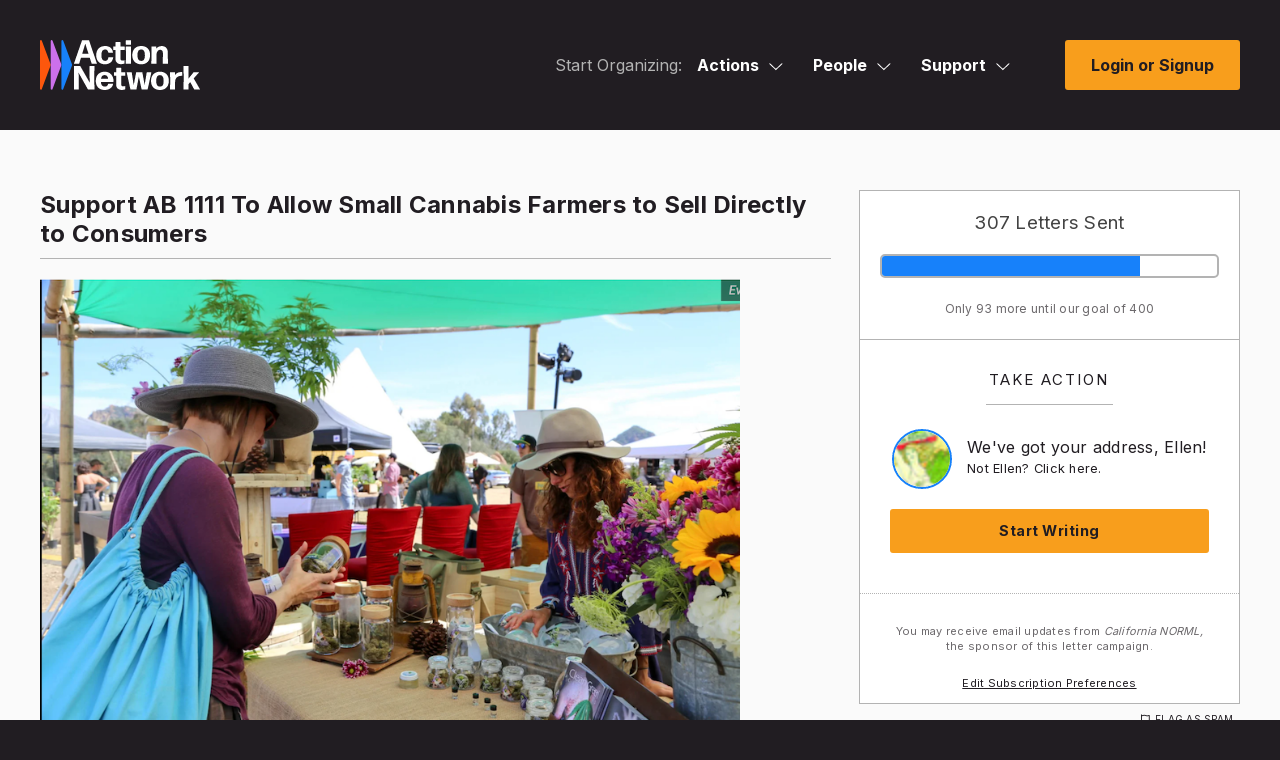

--- FILE ---
content_type: text/html; charset=utf-8
request_url: https://actionnetwork.org/letters/support-ab-1111?source=direct_link&&link_id=3&can_id=ee55e3def74e972a1f68d4c6a24b0897&email_referrer=&email_subject=your-weekly-news-action-items-and-events-from-cal-norml
body_size: 14096
content:
<!doctype html>
<html  id="style4" lang="en-US">
  <head>
    		<meta charset="utf-8">
		
		<meta name="viewport" content="width=device-width, initial-scale=1, maximum-scale=1, user-scalable=0"/>
		<title>Support AB 1111 To Allow Small Cannabis Farmers to Sell Directly to Consumers - Action Network</title>
		<meta name="description" content="Action Network">
		<meta name="author" content="Action Network">
		
		<!-- Fonts -->
		<link rel="preconnect" href="https://fonts.googleapis.com">
		<link rel="preconnect" href="https://fonts.gstatic.com" crossorigin>
		<link href="https://fonts.googleapis.com/css2?family=Inter:wght@100;200;300;400;500;600;700;800;900&display=swap" rel="stylesheet"> 
		<link href="/fontawesome/css/all.css?ver=v1_68" rel="stylesheet" />
		
		<!-- Scripts -->
		<script nonce="6b03debeb104b8a5f6c0cca84e9210c2" src="/includes/js/jquery-min.js"></script>
		<script nonce="6b03debeb104b8a5f6c0cca84e9210c2" src="https://ajax.googleapis.com/ajax/libs/jqueryui/1.11.4/jquery-ui.min.js"></script>

		<script nonce="6b03debeb104b8a5f6c0cca84e9210c2" src="/includes/js3/floatlabels.js"></script>
		
		<!-- Styles -->
		<link href="/includes/js/intl-tel-input/css/intlTelInput.min.css" rel="stylesheet" type="text/css" />

		<link href="/css/style4.css?v=68" rel="stylesheet" type="text/css" />

		
		<!-- END INCLUDES -->


        <meta name="ROBOTS" content="INDEX, NOFOLLOW" />


    <!-- NOTY CSS -->
    <link href="/includes/js/noty/v3/noty.css" type="text/css" rel="stylesheet" />
	  <link href="/includes/js/noty/v3/themes/metroui.css" type="text/css" rel="stylesheet" />

    <link rel="stylesheet" href="/includes/js/emoji/css/emojionearea.min.css">
    <script nonce="6b03debeb104b8a5f6c0cca84e9210c2" type="text/javascript" src="/includes/js/emoji/js/jquery.textcomplete.js"></script>
    <script nonce="6b03debeb104b8a5f6c0cca84e9210c2" type="text/javascript" src="/includes/js/emoji/js/emojionearea.min.js"></script>

    <link href="/css/style-ie.css?v=68" rel="stylesheet" type="text/css" />
    <link href="/css/redactor.css?v=4" rel="stylesheet" type="text/css" /> 
    <link href="/css/codemirror.css?v=1" rel="stylesheet" type="text/css" />

    <link href="/includes/js/fancybox/jquery.fancybox-1.3.4.css?v=1" rel="stylesheet" type="text/css" />
    <link href="/includes/js/select2/select2.css?v=1" rel="stylesheet" type="text/css" />
    
    <link href="/css/jquery.minicolors.css?v=1" rel="stylesheet" type="text/css">
    <link href="/css/query-builder.css?v=68" rel="stylesheet" type="text/css" />
    

    <link href="/includes/js/flexslider/flexslider.css?v=1" rel="stylesheet" type="text/css" />


    <link rel="alternate" type="application/json+oembed" href="https://actionnetwork.org/oembed?url=https%3A%2F%2Factionnetwork.org%2Fletters%2Fsupport-ab-1111%3F%26can_id%3Dee55e3def74e972a1f68d4c6a24b0897%26email_referrer%3D%26email_subject%3Dyour-weekly-news-action-items-and-events-from-cal-norml%26link_id%3D3%26source%3Ddirect_link&format=json" />
	<link rel="alternate" type="text/xml+oembed" href="https://actionnetwork.org/oembed?url=https%3A%2F%2Factionnetwork.org%2Fletters%2Fsupport-ab-1111%3F%26can_id%3Dee55e3def74e972a1f68d4c6a24b0897%26email_referrer%3D%26email_subject%3Dyour-weekly-news-action-items-and-events-from-cal-norml%26link_id%3D3%26source%3Ddirect_link&format=xml" />


    <link rel="shortcut icon" href="/images/favicon.png" />

    <meta content="authenticity_token" name="csrf-param" />
<meta content="2GFdDFwf7GTwMM6TeTYNGgdYhBQ8jPNSjZrD62x62uI=" name="csrf-token" />
    <meta content=" Existing law prevents small cannabis producers from selling cannabis products they cultivate directly to consumers. This bill would require the Department of Cannabis Control (DCC) to issue small ..." name="description" />
<meta content="Support AB 1111" property="og:title" />
<meta content=" Existing law prevents small cannabis producers from selling cannabis products they cultivate directly to consumers.   This bill would require the Department of Cannabis Control (DCC) to issue small producer event sales licenses, authorizing license holders to sell cannabis or cannabis products at a specified number of temporary events permitted by local governments. " property="og:description" />
<meta content="https://actionnetwork.org/letters/support-ab-1111" property="og:url" />
<meta content="https://can2-prod.s3.amazonaws.com/share_options/facebook_images/000/430/265/original/farmersmarketsm.png" property="og:image" />
<meta content="238823876266270" property="og:fb:app_id" />
<meta content="Support AB 1111 To Allow Small Cannabis Farmers to Sell Directly to Consumers" name="action_title" />
    <meta content="@theactionnet" property="twitter:site"/>
	<meta content="summary_large_image" property="twitter:card"/>

    






      

  </head>
  <body class="user_logged_out letter_page">
  <div class="super_wrapper">
    <noscript>
  <div id="no_js_browser" class="centertext">
      <div id="outdated_browser_message">
          <h2 class="entry-title js-entry-title mb20 pb10">You May Want Javascript For This</h2>
          <p class="mb40">Your browser currently has Javascript turned off. While some things, like signing petitions, will work without Javascript you may encounter errors. If you do, enabling JavaScript should get around the problems.</p>
      </div>
  </div>
  <style>
  #d_sharing #d_sharing_opts {
    display: block !important;
  }
  </style>
  </noscript>
    <div id="can_top"></div>

    
    <header id="masthead" data-js-social-hide class="site-header sticky-header">
	<div class="site-header__inner">
		<div class="container">
			<div class="row site-header__row justify-content-between align-items-stretch">
				
				<div class="site-header__item site-header__main-logo col-auto">
	<a class="site-header__item_inner" href="/" rel="home">
						<svg id="AN_-_White_Color" xmlns="http://www.w3.org/2000/svg" viewBox="0 0 1284.11 400.64"><defs><style>.cls-1{fill:#fff;}.cls-2{fill:#fd570d;}.cls-3{fill:#cc70eb;}.cls-4{fill:#1781fa;}</style></defs><g><path class="cls-2" d="M85.56,196.83L13.98,4.7C11.17-2.83,0-.82,0,7.22V391.48c0,8.04,11.17,10.06,13.98,2.52L85.56,201.87c.61-1.62,.61-3.41,0-5.04Z"/><path class="cls-3" d="M171.52,196.83L99.93,4.7c-2.81-7.54-13.98-5.52-13.98,2.52V391.48c0,8.04,11.17,10.06,13.98,2.52l71.59-192.13c.61-1.62,.61-3.41,0-5.04Z"/><path class="cls-4" d="M257.48,196.83L185.89,4.7c-2.81-7.54-13.98-5.52-13.98,2.52V391.48c0,8.04,11.17,10.06,13.98,2.52l71.59-192.13c.61-1.62,.61-3.41,0-5.04Z"/></g><path class="cls-1" d="M584.17,350c1.35,0,2.44,1.08,2.17,2.44-3.52,25.46-27.89,48.2-66.89,48.2-46.58,0-71.76-30.6-71.76-72.85,0-44.41,26.54-73.66,70.95-73.66s71.22,30.33,72.03,79.07c0,1.35-1.08,2.44-2.44,2.44h-99.65c1.62,26.27,11.91,37.91,31.41,37.91,13.54,0,23.29-6.23,27.08-21.12,.27-1.35,1.63-2.44,2.98-2.44h34.12Zm-65.26-69.05c-16.25,0-26,9.75-29.25,28.97h57.14c-1.62-14.89-10.02-28.97-27.89-28.97Z"/><path class="cls-1" d="M684.84,392.51c0,1.35-1.08,2.71-2.17,3.25-7.85,2.71-16.79,4.6-25.46,4.6-23.56,0-46.04-11.92-46.04-43.6l.27-69.87h-15.71c-1.35,0-2.44-1.08-2.44-2.44v-23.83c0-1.35,1.08-2.44,2.44-2.44h15.71l-.27-32.5c0-1.35,1.08-2.44,2.44-2.44h36.02c1.35,0,2.44,1.08,2.44,2.44l-.27,32.5h30.87c1.35,0,2.44,1.08,2.44,2.44v23.83c0,1.35-1.08,2.44-2.44,2.44h-31.14l.27,68.78c0,11.92,5.96,15.71,14.9,15.71,6.5,0,11.64-1.08,15.71-2.44,1.35-.27,2.44,.81,2.44,1.89v21.66Z"/><path class="cls-1" d="M818.2,397.12c-1.35,0-2.71-1.08-2.98-2.44l-21.94-102.36-18.96,102.36c-.27,1.35-1.62,2.44-2.98,2.44h-42.79c-1.35,0-2.71-1.08-2.98-2.44l-29.79-134.59c-.27-1.35,.81-2.44,1.9-2.44h36.02c1.35,0,2.71,1.08,2.71,2.44l15.71,102.63,19.23-102.63c.27-1.35,1.62-2.44,2.98-2.44h44.14c1.35,0,2.71,1.08,2.98,2.44l18.42,100.74,16.52-100.74c0-1.35,1.35-2.44,2.71-2.44h32.77c1.35,0,2.17,1.08,1.89,2.44l-29.52,134.59c-.27,1.35-1.62,2.44-2.98,2.44h-43.06Z"/><path class="cls-1" d="M962.82,400.64c-45.49,0-71.76-28.43-71.76-72.85s26.27-73.66,71.76-73.66,71.22,28.43,71.22,72.85-25.73,73.66-71.22,73.66Zm0-27.08c20.04,0,29.52-13.81,29.52-45.76s-9.75-46.58-29.79-46.58c-20.58,.27-30.06,15.44-30.06,46.85s10.02,45.49,30.33,45.49Z"/><path class="cls-1" d="M1046.24,397.12c-1.35,0-2.44-1.08-2.44-2.44l1.08-67.43-1.08-67.16c0-1.35,1.08-2.44,2.44-2.44h35.75c1.35,0,2.44,1.08,2.44,2.44l-1.08,21.12c10.83-16.52,29.52-24.64,49.83-24.64,2.17,0,4.33,.27,6.23,.54,1.35,.27,2.44,1.63,2.44,2.98v25.18c0,1.35-1.08,2.17-2.44,2.17-1.62-.27-3.52-.27-5.15-.27-28.71,0-50.1,15.98-49.83,47.93v59.58c0,1.35-1.08,2.44-2.44,2.44h-35.75Z"/><path class="cls-1" d="M1222.73,367.87l-17.33-30.87-13.27,16.79,.27,40.89c0,1.35-1.08,2.44-2.44,2.44h-35.48c-1.35,0-2.44-1.08-2.44-2.44l1.08-92.34-1.08-92.34c0-1.35,1.08-2.44,2.44-2.44h35.48c1.35,0,2.44,1.08,2.44,2.44l-.81,91.53v8.39l40.35-50.37c1.08-1.08,2.71-1.89,4.06-1.89h39.81c1.08,0,1.35,1.08,.81,1.89l-43.06,48.2,50.37,87.2c.54,1.08-.27,2.17-1.35,2.17h-42.25c-1.35,0-2.98-.81-3.52-2.17l-14.08-27.08Z"/><g><path class="cls-1" d="M311.19,313.44v81.24c0,1.35-1.08,2.44-2.44,2.44h-33.85c-1.35,0-2.44-1.08-2.44-2.44l1.08-92.34-1.08-92.34c0-1.35,1.08-2.44,2.44-2.44h45.22c1.35,0,2.98,.81,3.52,2.17l76.1,133.24-1.63-42.52v-90.45c0-1.35,1.08-2.44,2.44-2.44h33.85c1.35,0,2.44,1.08,2.44,2.44l-1.08,92.34,1.08,92.34c0,1.35-1.08,2.44-2.44,2.44h-46.85c-1.35,0-2.98-.81-3.52-2.17l-74.47-132.96,.27,7.31,1.35,44.14Z"/><path class="cls-1" d="M417.51,191.14c-1.35,0-2.71-1.08-3.25-2.44l-14.62-45.76h-70.95l-14.08,45.76c-.54,1.35-1.9,2.44-3.25,2.44h-37.1c-1.35,0-2.17-1.08-1.62-2.44L336.81,4.01c.54-1.35,1.9-2.44,3.25-2.44h50.64c1.35,0,2.71,1.08,3.25,2.44l62.83,184.69c.54,1.35-.27,2.44-1.62,2.44h-37.64Zm-28.16-80.97l-26-80.97-24.64,80.97h50.64Z"/></g><path class="cls-1" d="M522.33,194.66c-44.68,0-71.22-28.43-71.22-72.85s26.54-73.66,72.03-73.66c35.75,0,59.03,20.31,62.28,50.64,.27,1.35-.81,2.44-2.17,2.44h-32.77c-1.35,0-2.44-1.08-2.71-2.44-3.25-15.71-13-23.29-24.64-23.29-20.58,.27-30.33,15.17-30.33,46.04s10.02,45.77,30.33,46.04c13.81,.27,24.1-9.48,25.73-27.62,.27-1.35,1.35-2.44,2.71-2.44h33.58c1.35,0,2.44,1.08,2.17,2.44-2.98,31.69-28.43,54.7-64.99,54.7Z"/><path class="cls-1" d="M679.13,185.99c0,1.35-1.08,2.71-2.17,3.25-7.85,2.71-16.79,4.6-25.46,4.6-23.56,0-46.04-11.92-46.04-43.6l.27-69.87h-15.71c-1.35,0-2.44-1.08-2.44-2.44v-23.83c0-1.35,1.08-2.44,2.44-2.44h15.71l-.27-32.5c0-1.35,1.08-2.44,2.44-2.44h36.02c1.35,0,2.44,1.08,2.44,2.44l-.27,32.5h30.87c1.35,0,2.44,1.08,2.44,2.44v23.83c0,1.35-1.08,2.44-2.44,2.44h-31.14l.27,68.78c0,11.92,5.96,15.71,14.9,15.71,6.5,0,11.64-1.08,15.71-2.44,1.35-.27,2.44,.81,2.44,1.89v21.66Z"/><path class="cls-1" d="M691.32,38.13c-1.35,0-2.44-1.08-2.44-2.43V4.01c0-1.35,1.08-2.44,2.44-2.44h36.29c1.35,0,2.44,1.08,2.44,2.44v31.69c0,1.35-1.08,2.43-2.44,2.43h-36.29Zm0,153.01c-1.35,0-2.44-1.08-2.44-2.44l.81-67.16-.81-67.43c0-1.35,1.08-2.44,2.44-2.44h36.56c1.35,0,2.44,1.08,2.44,2.44l-.81,67.43,.81,67.16c0,1.35-1.08,2.44-2.44,2.44h-36.56Z"/><path class="cls-1" d="M812.37,194.66c-45.49,0-71.76-28.43-71.76-72.85s26.27-73.66,71.76-73.66,71.22,28.43,71.22,72.85-25.73,73.66-71.22,73.66Zm0-27.08c20.04,0,29.52-13.81,29.52-45.76s-9.75-46.58-29.79-46.58c-20.58,.27-30.06,15.44-30.06,46.85s10.02,45.49,30.33,45.49Z"/><path class="cls-1" d="M896.06,191.14c-1.35,0-2.44-1.08-2.44-2.44l.81-64.45-.27-70.14c0-1.35,1.08-2.44,2.44-2.44h34.39c1.35,0,2.44,1.08,2.44,2.44l-.81,15.16c9.48-12.18,25.46-20.85,44.95-20.85,29.52,0,48.48,20.04,48.48,54.16v29.24l.81,56.87c0,1.35-1.08,2.44-2.44,2.44h-36.29c-1.35,0-2.44-1.08-2.44-2.44l.54-56.87v-28.7c0-15.17-8.94-24.91-21.12-24.91-14.62,0-30.33,13.54-30.33,43.33v10.29l.54,56.87c0,1.35-1.08,2.44-2.44,2.44h-36.83Z"/></svg>
					</a>
				</div>
				
				<div class="site-header__item site-header__menu-section col  site-header__primary-menu">
					

<div id="mega_nav" class="clear js-mega_nav">
	<nav>
		<ul id="mega_inner" class="js-mega_inner">
			
			<li>
				<span class="start_organizing_text js-mega_button">Start Organizing:</span>
			</li>
			
			
				<li id="mega_actions" class="js-mega_menu">
					<div>
						<span>Actions<svg class="svg-menu-caret" width="14" height="8" viewBox="0 0 14 8" fill="none" xmlns="http://www.w3.org/2000/svg">
						<path d="M6.875 6.5L6.53232 6.8641L6.875 7.18663L7.21768 6.8641L6.875 6.5ZM12.9073 0.135902L6.53232 6.1359L7.21768 6.8641L13.5927 0.864102L12.9073 0.135902ZM7.21768 6.1359L0.842683 0.1359L0.157318 0.864099L6.53232 6.8641L7.21768 6.1359Z" fill="white"/>
						</svg></span>
						<span class="tap_to_close js-tap_to_close"></span>
					</div>
					<ul class="js-mega_menu_inner">
						<li><a href="/petitions/new"><i class="far fa-edit"></i>Petitions</a></li>
						<li><a href="/events/new"><i class="far fa-calendar"></i>Events</a></li>
						<li><a href="/ticketed_events/new"><i class="far fa-ticket-alt"></i>Ticketed Events</a></li>
						<li><a href="/forms/new"><i class="far fa-list-alt"></i>Forms</a></li>
						<li><a href="/letters/new"><i class="far fa-newspaper"></i>Letter Campaigns</a></li>
						<li><a href="/mobile?group=mobile"><i class="far fa-phone"></i>Call Campaigns</a></li>
						<li><a href="/fundraising/new"><i class="fas fa-dollar-sign"></i>Fundraisers</a></li>
						<li><a href="/users/sign_in"><i class="far fa-file-alt"></i>Files</a></li>
						<li><a href="/groups/new"><i class="far fa-users"></i>Groups</a></li>
					</ul>	
				</li>
				<li id="mega_people" class="js-mega_menu">
					<div>
						<span>People<svg class="svg-menu-caret" width="14" height="8" viewBox="0 0 14 8" fill="none" xmlns="http://www.w3.org/2000/svg">
						<path d="M6.875 6.5L6.53232 6.8641L6.875 7.18663L7.21768 6.8641L6.875 6.5ZM12.9073 0.135902L6.53232 6.1359L7.21768 6.8641L13.5927 0.864102L12.9073 0.135902ZM7.21768 6.1359L0.842683 0.1359L0.157318 0.864099L6.53232 6.8641L7.21768 6.1359Z" fill="white"/>
						</svg></span>
						<span class="tap_to_close js-tap_to_close"></span>
					</div>
					<ul class="js-mega_menu_inner">
						<li><a href="/emails/step1"><i class="far fa-envelope"></i>Emails</a></li>
						<li><a href="/mobile?group=mobile"><i class="fas fa-comment-dots"></i>Mobile Messages</a></li>
						<li><a href="/mobile?group=mobile"><i class="fas fa-inbox"></i>Mobile Messages Inbox</a></li>
						<li><a href="/contact?group=uploads"><i class="far fa-diagram-next"></i>Ladders</a></li>
						<li><a href="/reports/new"><i class="far fa-chart-bar"></i>Reports</a></li>
						<li><a href="/queries/step1"><i class="far fa-asterisk"></i>Queries</a></li>
						<li><a href="/user_search"><i class="far fa-search-plus"></i>Activists</a></li>
						<li><a href="/contact?group=uploads"><i class="far fa-upload"></i>Uploads</a></li>
					</ul>
				</li>
			
			
			<li id="mega_support" class="js-mega_menu">
	<div>
		
		<span>Support<svg class="svg-menu-caret" width="14" height="8" viewBox="0 0 14 8" fill="none" xmlns="http://www.w3.org/2000/svg">
		<path d="M6.875 6.5L6.53232 6.8641L6.875 7.18663L7.21768 6.8641L6.875 6.5ZM12.9073 0.135902L6.53232 6.1359L7.21768 6.8641L13.5927 0.864102L12.9073 0.135902ZM7.21768 6.1359L0.842683 0.1359L0.157318 0.864099L6.53232 6.8641L7.21768 6.1359Z" fill="white"/></svg></span>
		<span class="tap_to_close js-tap_to_close"></span>
		
		
	</div>
	<ul class="js-mega_menu_inner">
		<li><a href="mailto:support@actionnetwork.org"><i class="far fa-headset"></i>Email Support</a></li>
		<li><a href="https://help.actionnetwork.org/hc/en-us/" target="_blank"><i class="far fa-life-ring"></i>Knowledge Base</a></li>
		<li><a href="https://actionnetwork.blog/events/" target="_blank"><i class="far fa-video"></i>Trainings</a></li>
		<li><a href="/releasenotes" target="_blank"><i class="far fa-code"></i>Release Notes</a></li>
		<li><a href="/partnerships" target="_blank"><i class="far fa-handshake"></i>New Partnerships</a></li>
		<li><a href="https://actionnetwork.chargebeeportal.com/portal/v2/login?forward=portal_main" target="_blank"><i class="far fa-wallet"></i>Billing Portal</a></li>
		<li><a href="https://help.actionnetwork.org/hc/en-us/articles/360022159952" target="_blank"><i class="far fa-file-invoice"></i>Billing FAQ</a></li>
		<li><a href="https://actionnetwork.blog" target="_blank"><i class="far fa-newspaper"></i>Blog</a></li>
	</ul>
</li>
			
			
		</ul>
	</nav>
	<div class="mobile-menu-toggle js-open-mobile-menu">
		<a href="#primary-footer-menu-section" class="mobile-menu-toggle__control" role="button" aria-labelledby="mm-label">
		<span id="mm-label" class="hamburger-control__label">
			<span class="hamburger-control__open-label">
			<span class="screen-reader-text">Site Menu</span>
			</span>
		</span>
		<span class="hamburger-control" aria-hidden="true">
			<span class="hamburger-control__inner"></span>
			<span class="hamburger-label menu-closed">Menu</span>
		</span>
		</a>
	</div>
</div>


<div class="mobile-overlay js-mobile-nav-overlay" role="dialog" aria-modal="true" aria-hidden="true" hidden="" aria-labelledby="dialog2Title">
  <div class="screen-reader-text">
	<h2 id="dialog2Title">Mobile Menu Overlay</h2>
  </div>
	<header class="mobile-overlay__header">
		<div class="container-fluid">
			<div class="row mobile-overlay__header_inner">
				<div class="mobile-overlay__logo col-auto">
					<a class="site-header__item_inner" href="/" rel="home">
						<svg width="555" viewBox="0 0 555 173" fill="none" xmlns="http://www.w3.org/2000/svg"><path d="M36.94 85 6.036 2.038C4.823-1.214 0-.346 0 3.126v165.92c0 3.472 4.823 4.344 6.036 1.088l30.908-82.962A3.1 3.1 0 0 0 36.94 85Z" fill="#FD570D"></path><path d="M74.053 84.994 43.144 2.032c-1.213-3.256-6.036-2.384-6.036 1.088v165.92c0 3.472 4.823 4.344 6.036 1.088l30.909-82.962c.263-.7.263-1.468 0-2.172Z" fill="#CC70EB"></path><path d="M111.165 84.994 80.256 2.032c-1.213-3.256-6.035-2.384-6.035 1.088v165.92c0 3.472 4.822 4.344 6.035 1.088l30.909-82.962c.259-.7.259-1.468 0-2.172Z" fill="#1781FA"></path><path d="M252.213 151.133c.582 0 1.053.467.937 1.054C251.63 163.18 241.108 173 224.27 173c-20.111 0-30.982-13.213-30.982-31.457 0-19.176 11.459-31.807 30.632-31.807 19.757 0 30.749 13.097 31.099 34.143a1.05 1.05 0 0 1-1.054 1.054h-43.023c.7 11.343 5.142 16.369 13.561 16.369 5.846 0 10.056-2.69 11.692-9.12.116-.582.704-1.053 1.286-1.053h14.732v.004Zm-28.176-29.816c-7.016 0-11.225 4.21-12.629 12.51h24.67c-.703-6.43-4.326-12.51-12.041-12.51Zm71.639 48.174c0 .582-.466 1.17-.937 1.403-3.389 1.17-7.249 1.986-10.992 1.986-10.172 0-19.877-5.147-19.877-18.826l.116-30.17h-6.783a1.05 1.05 0 0 1-1.053-1.054v-10.29c0-.583.466-1.053 1.053-1.053h6.783l-.116-14.034a1.05 1.05 0 0 1 1.053-1.054h15.551a1.05 1.05 0 0 1 1.054 1.054l-.117 14.034h13.328a1.05 1.05 0 0 1 1.054 1.053v10.29a1.05 1.05 0 0 1-1.054 1.054h-13.444l.116 29.699c0 5.147 2.573 6.784 6.433 6.784 2.807 0 5.026-.467 6.783-1.054.583-.117 1.053.35 1.053.816v9.362h-.004Zm57.578 1.989c-.583 0-1.17-.466-1.286-1.054l-9.473-44.199-8.186 44.199c-.116.583-.699 1.054-1.286 1.054h-18.475c-.583 0-1.17-.466-1.286-1.054l-12.858-58.112c-.116-.583.35-1.053.821-1.053h15.551c.583 0 1.17.466 1.17 1.053l6.783 44.316 8.302-44.316c.117-.583.7-1.053 1.287-1.053h19.057c.583 0 1.17.466 1.287 1.053l7.952 43.5 7.133-43.5c0-.583.583-1.053 1.17-1.053h14.148c.583 0 .937.466.816 1.053l-12.745 58.117c-.117.583-.699 1.053-1.287 1.053h-18.595v-.004Zm62.438 1.52c-19.64 0-30.982-12.276-30.982-31.457s11.342-31.807 30.982-31.807 30.749 12.276 30.749 31.457c0 19.176-11.105 31.807-30.749 31.807Zm0-11.694c8.652 0 12.745-5.963 12.745-19.759 0-13.563-4.209-20.113-12.862-20.113-8.885.116-12.978 6.667-12.978 20.23s4.326 19.642 13.095 19.642Zm34.62 10.901a1.05 1.05 0 0 1-1.054-1.053l.467-29.117-.467-28.999a1.05 1.05 0 0 1 1.054-1.054h15.435a1.05 1.05 0 0 1 1.053 1.054l-.466 9.119c4.676-7.133 12.745-10.639 21.514-10.639.937 0 1.869.116 2.689.233.583.116 1.054.704 1.054 1.287v10.872c0 .583-.466.937-1.054.937-.699-.116-1.519-.116-2.223-.116-12.395 0-21.63 6.9-21.514 20.696v25.727c0 .583-.466 1.053-1.053 1.053h-15.435Zm77.595-13.357-7.482-13.33-5.729 7.25.116 17.657c0 .583-.466 1.053-1.053 1.053h-15.318a1.05 1.05 0 0 1-1.054-1.053l.466-39.873-.466-39.873a1.05 1.05 0 0 1 1.054-1.053h15.318c.583 0 1.053.466 1.053 1.053l-.349 39.523v3.623l17.421-21.75c.466-.466 1.17-.816 1.752-.816h17.188c.467 0 .583.467.35.816l-18.591 20.813 21.747 37.653c.233.467-.117.937-.583.937h-18.241c-.583 0-1.287-.349-1.52-.937l-6.079-11.693Zm-393.552-23.503v35.08a1.05 1.05 0 0 1-1.054 1.053h-14.614a1.05 1.05 0 0 1-1.054-1.053l.467-39.873-.467-39.873a1.05 1.05 0 0 1 1.054-1.053h19.523c.583 0 1.287.35 1.52.937l32.856 57.533-.704-18.36V90.682a1.05 1.05 0 0 1 1.053-1.054h14.615a1.05 1.05 0 0 1 1.054 1.053l-.467 39.873.467 39.873a1.05 1.05 0 0 1-1.054 1.053h-20.227c-.583 0-1.287-.349-1.52-.937l-32.152-57.412.117 3.156.587 19.06Zm45.908-52.809c-.583 0-1.17-.466-1.403-1.053l-6.312-19.76h-30.632l-6.079 19.76c-.233.583-.821 1.053-1.404 1.053h-16.017c-.583 0-.937-.466-.7-1.053l27.705-79.75c.234-.583.821-1.053 1.404-1.053h21.863c.583 0 1.17.466 1.403 1.053l27.127 79.75c.233.583-.117 1.053-.7 1.053h-16.255Zm-12.158-34.963L156.88 12.612l-10.638 34.963h21.863Zm57.409 36.481c-19.291 0-30.749-12.276-30.749-31.456 0-19.181 11.458-31.807 31.098-31.807 15.435 0 25.486 8.77 26.889 21.866.117.583-.349 1.054-.937 1.054h-14.148c-.583 0-1.053-.466-1.17-1.054-1.403-6.783-5.613-10.056-10.638-10.056-8.885.116-13.095 6.55-13.095 19.88 0 13.8 4.326 19.764 13.095 19.88 5.962.117 10.405-4.093 11.109-11.926.116-.583.583-1.054 1.17-1.054h14.498c.583 0 1.053.466.937 1.054-1.287 13.68-12.275 23.62-28.059 23.62Zm67.696-3.743c0 .583-.466 1.17-.937 1.404-3.389 1.17-7.249 1.986-10.992 1.986-10.172 0-19.877-5.147-19.877-18.827l.116-30.17h-6.782a1.05 1.05 0 0 1-1.054-1.053V23.367a1.05 1.05 0 0 1 1.054-1.053h6.782l-.116-14.034a1.05 1.05 0 0 1 1.053-1.053h15.552a1.05 1.05 0 0 1 1.053 1.053l-.117 14.034h13.328a1.05 1.05 0 0 1 1.054 1.053v10.29a1.05 1.05 0 0 1-1.054 1.054h-13.444l.116 29.7c0 5.146 2.574 6.783 6.433 6.783 2.807 0 5.026-.467 6.783-1.054.583-.116 1.054.35 1.054.816v9.357h-.005Zm5.263-63.845a1.049 1.049 0 0 1-1.053-1.049V1.735a1.05 1.05 0 0 1 1.053-1.053h15.668a1.05 1.05 0 0 1 1.054 1.053V15.42c0 .583-.466 1.05-1.054 1.05h-15.668Zm0 66.07a1.05 1.05 0 0 1-1.053-1.053l.35-29-.35-29.116a1.05 1.05 0 0 1 1.053-1.054h15.785c.583 0 1.053.466 1.053 1.053l-.349 29.117.349 29a1.05 1.05 0 0 1-1.053 1.053h-15.785Zm52.264 1.518c-19.64 0-30.982-12.276-30.982-31.456 0-19.181 11.342-31.807 30.982-31.807s30.753 12.28 30.753 31.457c0 19.176-11.109 31.806-30.753 31.806Zm0-11.693c8.652 0 12.745-5.963 12.745-19.76 0-13.562-4.21-20.113-12.862-20.113-8.885.117-12.978 6.667-12.978 20.23s4.326 19.643 13.095 19.643Zm36.132 10.173a1.05 1.05 0 0 1-1.054-1.054l.35-27.83-.116-30.286a1.05 1.05 0 0 1 1.053-1.053h14.852a1.05 1.05 0 0 1 1.054 1.053l-.35 6.546c4.093-5.26 10.992-9.003 19.407-9.003 12.745 0 20.931 8.654 20.931 23.387v12.626l.349 24.556a1.05 1.05 0 0 1-1.053 1.054h-15.668a1.05 1.05 0 0 1-1.054-1.054l.234-24.556V44.529c0-6.55-3.86-10.756-9.119-10.756-6.312 0-13.095 5.846-13.095 18.71v4.443l.234 24.556a1.05 1.05 0 0 1-1.054 1.054h-15.901Z" fill="#000" class="text"></path></svg>					</a>
				</div>
				<div class="mobile-menu-toggle js-close-mobile-menu">
					<a href="#primary-footer-menu-section" class="mobile-menu-toggle__control js-mobile-menu-control js-open-main-menu" role="button" aria-labelledby="mm-label">
						<span id="mm-label" class="hamburger-control__label">
							<span class="hamburger-control__open-label">
								<span class="screen-reader-text">Site Menu</span>
							</span>
							<span class="hamburger-control__close-label" aria-hidden="true">
								<span class="screen-reader-text">Close Menu</span>
							</span>
						</span>
						<span class="hamburger-control" aria-hidden="true">
							<span class="hamburger-control__inner"></span>
							<span class="hamburger-label menu-open">Close</span>
						</span>
					</a>
				</div>
			</div>
		</div>
	</header>
  <div class="mobile-overlay__inner">
		<div class="mobile-nav-menus">
			  <nav class="primary-mobile-menu" aria-label="Mobile Navigation" role="navigation">
				<ul id="primary-navigation-overlay" class="menu primary-menu has-dropdowns has-mega-menu has-aria-dropdowns">
					
					 
					 	<li class="menu-item has-sub-menu js-mobile-sub-menu" aria-haspopup="true">
						 	<a class="top-level-nav-link js-mobile-top-level-nav-link">Actions</a>
						 	<button class="sr-dropdown-button has-dropdown-trigger-indictator dropdown-trigger hover-target" aria-haspopup="true"><svg width="15" height="8" fill="none" xmlns="http://www.w3.org/2000/svg"><path d="m7.375 7-.343.364.343.323.343-.323L7.375 7ZM13.407.636l-6.375 6 .686.728 6.375-6-.686-.728Zm-5.69 6-6.374-6-.686.728 6.375 6 .686-.728Z" fill="#211D22"></path></svg><span class="screen-reader-text">Actions</span></button>
						 	<ul class="sub-menu">
							 	<li class="menu-item sub-menu-item"><a href="/petitions/new"><i class="far fa-edit"></i>Petitions</a></li>
								 <li class="menu-item sub-menu-item"><a href="/events/new"><i class="far fa-calendar"></i>Events</a></li>
								 <li class="menu-item sub-menu-item"><a href="/ticketed_events/new"><i class="far fa-ticket-alt"></i>Ticketed Events</a></li>
								 <li class="menu-item sub-menu-item"><a href="/forms/new"><i class="far fa-list-alt"></i>Forms</a></li>
								 <li class="menu-item sub-menu-item"><a href="/letters/new"><i class="far fa-newspaper"></i>Letter Campaigns</a></li>
								 <li class="menu-item sub-menu-item"><a href="/mobile?group=mobile"><i class="far fa-phone"></i>Call Campaigns</a></li>
								 <li class="menu-item sub-menu-item"><a href="/fundraising/new"><i class="fas fa-dollar-sign"></i>Fundraisers</a></li>
								 <li class="menu-item sub-menu-item"><a href="/users/sign_in"><i class="far fa-file-alt"></i>Files</a></li>
								 <li class="menu-item sub-menu-item"><a href="/groups/new"><i class="far fa-users"></i>Groups</a></li>
						 	</ul>
					 	</li>
					 	
					 	<li class="menu-item has-sub-menu js-mobile-sub-menu" aria-haspopup="true">
						 	<a class="top-level-nav-link js-mobile-top-level-nav-link">People</a>
						 	<button class="sr-dropdown-button has-dropdown-trigger-indictator dropdown-trigger hover-target" aria-haspopup="true"><svg width="15" height="8" fill="none" xmlns="http://www.w3.org/2000/svg"><path d="m7.375 7-.343.364.343.323.343-.323L7.375 7ZM13.407.636l-6.375 6 .686.728 6.375-6-.686-.728Zm-5.69 6-6.374-6-.686.728 6.375 6 .686-.728Z" fill="#211D22"></path></svg><span class="screen-reader-text">People</span></button>
						 	<ul class="sub-menu">
							 	<li class="menu-item sub-menu-item"><a href="/emails/step1"><i class="far fa-envelope"></i>Emails</a></li>
								 <li class="menu-item sub-menu-item"><a href="/mobile?group=mobile"><i class="fas fa-comment-dots"></i>Mobile Messages</a></li>
								 <li class="menu-item sub-menu-item"><a href="/mobile?group=mobile"><i class="fas fa-inbox"></i>Mobile Messages Inbox</a></li>
								 <li class="menu-item sub-menu-item"><a href="/contact?group=uploads"><i class="far fa-diagram-next"></i>Ladders</a></li>
								 <li class="menu-item sub-menu-item"><a href="/reports/new"><i class="far fa-chart-bar"></i>Reports</a></li>
								 <li class="menu-item sub-menu-item"><a href="/queries/step1"><i class="far fa-asterisk"></i>Queries</a></li>
								 <li class="menu-item sub-menu-item"><a href="/user_search"><i class="far fa-search-plus"></i>Activists</a></li>
								 <li class="menu-item sub-menu-item"><a href="/contact?group=uploads"><i class="far fa-upload"></i>Uploads</a></li>
						 	</ul>
					 	</li>
					 
					
					<li class="menu-item has-sub-menu js-mobile-sub-menu" aria-haspopup="true">
						<a class="top-level-nav-link js-mobile-top-level-nav-link">Support</a>
						<button class="sr-dropdown-button has-dropdown-trigger-indictator dropdown-trigger hover-target" aria-haspopup="true"><svg width="15" height="8" fill="none" xmlns="http://www.w3.org/2000/svg"><path d="m7.375 7-.343.364.343.323.343-.323L7.375 7ZM13.407.636l-6.375 6 .686.728 6.375-6-.686-.728Zm-5.69 6-6.374-6-.686.728 6.375 6 .686-.728Z" fill="#211D22"></path></svg><span class="screen-reader-text">Support</span></button>
						<ul class="sub-menu">
							<li class="menu-item sub-menu-item"><a href="mailto:support@actionnetwork.org"><i class="far fa-headset"></i>Email Support</a></li>
							<li class="menu-item sub-menu-item"><a href="https://help.actionnetwork.org/hc/en-us/" target="_blank"><i class="far fa-life-ring"></i>Knowledge Base</a></li>
							<li class="menu-item sub-menu-item"><a href="https://actionnetwork.blog/events/" target="_blank"><i class="far fa-video"></i>Trainings</a></li>
							<li class="menu-item sub-menu-item"><a href="/releasenotes" target="_blank"><i class="far fa-code"></i>Release Notes</a></li>
							<li class="menu-item sub-menu-item"><a href="/partnerships" target="_blank"><i class="far fa-handshake"></i>New Partnerships</a></li>
							<li class="menu-item sub-menu-item"><a href="https://actionnetwork.chargebeeportal.com/portal/v2/login?forward=portal_main" target="_blank"><i class="far fa-wallet"></i>Billing Portal</a></li>
							<li class="menu-item sub-menu-item"><a href="https://help.actionnetwork.org/hc/en-us/articles/360022159952" target="_blank"><i class="far fa-file-invoice"></i>Billing FAQ</a></li>
							<li class="menu-item sub-menu-item"><a href="https://actionnetwork.blog" target="_blank"><i class="far fa-newspaper"></i>Blog</a></li>
						</ul>
					</li>
					
				</ul>
			</nav><!-- .main-mobile-menu -->
			
			<nav class="secondary-mobile-menu" aria-label="Secondary Mobile Navigation" role="navigation">
				<ul id="secondary-navigation-overlay" class="menu secondary-menu">
			
				
					<li class="menu-item top-level-menu-item"><a href="/get-started/" class="btn nav-link top-level-nav-link">Get Started</a></li>
					<li class="menu-item top-level-menu-item"><a href="/users/sign_in" class="btn nav-link top-level-nav-link">Log In</a></li>
			
			
				</ul>
			</nav><!-- .secondary -->
			
		</div>
  </div><!-- .main-mobile-menu-inner -->
</div><!-- .menuOverlay -->

				</div>
				
				
				<div id="header_out_log_wrap">
					<a href="/users/sign_in" id="header_login" class="js-header_login">Login or Signup</a>
				</div>
				
				
			</div>
		</div>
	</div>
</header>


  <main id="content" class=" js-content">
    <div class="container js-container clearfix">
      





<div class="action_page clearfix">

          
          

                              <div id="sidebar" class="js-sidebar">
            	<div class="action_widget action-widget--toggle action_status_tracker">
        
              <section class="centertext">
	              <div class="action_status_running_total">307 Letters Sent</div>
	              <div class="action_status_status_bar">
	                <span style="width:77%;">
										<span class="action_status_status_bar-grow js-action_status_status_bar-grow"><span class="js-grow-dot grow-dot"><span class="js-grow-dot-flash grow-dot-flash"></span></span></span></span></div>
	              <div class="action_status_goal">
	                Only 93 more until our goal of 400
	                 
	              </div>
              </section>
            </div>



            <div class="action_sidebar sticky_sidebar pb10">
              
              <h4>Take Action</h4>
   <form accept-charset="UTF-8" action="/letters/support-ab-1111/deliveries" class="new_delivery" id="new_delivery" method="post"><div style="margin:0;padding:0;display:inline"><input name="utf8" type="hidden" value="&#x2713;" /><input name="authenticity_token" type="hidden" value="2GFdDFwf7GTwMM6TeTYNGgdYhBQ8jPNSjZrD62x62uI=" /></div>
   <input id="redirect" name="redirect" type="hidden" value="https://www.canorml.org/get-involved/donate-to-cal-norml/" />
      <ul>
        <li id="action_welcome_message">
          <div id="action_welcome_message_inner">
            <img alt="Ellen Komp" class="welcome_avatar avatar"  src="https://can2-prod.s3.amazonaws.com/users/avatars/017/438/265/thumb/flagartcrop.jpg" height="88" width="88">
            <div class="left">
              <div>We&#x27;ve got your address, Ellen!</div>
              <div>
                <small>
                  Not Ellen?
                  <a href="/letters/support-ab-1111?clear_id=true&amp;source=direct_link" class="js-log-out" id="log-out">Click here</a>.
                </small>
              </div>
            </div>
          </div>
        </li>
        
          <li class="form_builder_output js-form_builder_output">






















</li>
  
  <input type="hidden" value="US" class="js-form-country" />




        <li class="mb20">
          <input id="auth_hash" name="auth_hash" type="hidden" value="ee55e3def74e972a1f68d4c6a24b0897" />

		  


          <input class="mb20" name="commit" type="submit" value="Start Writing" />
        </li>
        <li id="error_message" class="js-error_message"></li>
        <!--
  @sharing_card_lists is an intance of SharingCardLists, a presenter inside app/presenters
  resnponsible for building a list of subscription lists.
-->
<li id="d_sharing" class="js-d_sharing">
  <ul>
      <li>
          You may receive email updates from
          <em>California NORML,</em>
          the sponsor of this letter campaign.
      </li>

    <li><a id="edit_d_sharing_opts" class="js-edit_d_sharing_opts">Edit Subscription Preferences</a><a id="edit_d_sharing_opts-close" class="js-edit_d_sharing_opts-close">Close Preferences</a></li>
    <li id="d_sharing_opts" class="js-d_sharing_opts">
      <ul>
          <li>
            <label>
              
                <input type="checkbox" name="subscription[group]" value="68791" id="name_optin1" checked="checked" />
                <input type="hidden" name="subscription[sub_group_id]" value="68791"  />
                Opt in to email updates from California NORML
              
            </label>
          </li>
          

          


        <input type="hidden" name="subscription[http_referer]" value=""  />
        <input id="subscription_source" name="subscription[source]" type="hidden" value="direct_link" />
        
      </ul>
    </li>
  </ul>
</li>



<input class="js-tag_list" id="delivery_tag_list" name="delivery[tag_list]" type="hidden" />


      </ul>
      <div class="clear"></div>
</form>



              <div class="spam_flag"><a href="/spam/flag?url=https%3A%2F%2Factionnetwork.org%2Fletters%2Fsupport-ab-1111%3F%26can_id%3Dee55e3def74e972a1f68d4c6a24b0897%26email_referrer%3D%26email_subject%3Dyour-weekly-news-action-items-and-events-from-cal-norml%26link_id%3D3%26source%3Ddirect_link">Flag As Spam</a></div>
            </div>
          </div>





          
                    <div id="action_head" class="main_col js-main_col js-action_head">
                      <h2 class="entry-title js-entry-title">
                        Support AB 1111 To Allow Small Cannabis Farmers to Sell Directly to Consumers
                        
                      </h2>
                      
                      
              
                        <div class="action_description clearfix">
	<p><img src="https://can2-prod.s3.amazonaws.com/uploads/data/000/795/559/original/farmersmarketsm.png" alt="" title="" style="width: 700px;"><br>Existing law prevents small cannabis producers from selling cannabis products they cultivate directly to consumers.</p><p>This bill would require the Department of Cannabis Control (DCC) to issue small producer event sales licenses, authorizing license holders to sell cannabis or cannabis products at a specified number of temporary events permitted by local governments.</p><p>Pioneers who fought for decades to establish the legendary medical cannabis movement of California should have an equal opportunity to participate within a viable regulated industry, and patients and consumers in California should have safe, affordable access to fresh, high quality craft cannabis products and medicines.<br></p>
</div>

                      
                      
                      <div id="action_info" class="m_sponsors">
                        <div id="action_info_inner" class="clearfix mb40">
          	           
          	           	<div class="white_box">
                          
                          	<div class="clearfix">
          	                	
          				
          		                <div class="col6of12 clearfix">
	<div class="action_owner_title action_sponsor_title">
		<h6 class="graytext">Sponsored by</h6>
	</div>
	<div class="avatar_box">
		<a href="/groups/california-norml">
			<img alt="Default_group_icon" class="action_author_avatar avatar" src="/images/default_group_icon.jpg" />
		</a>
		<div class="action_owner_wrap action_sponsor_wrap">
			<div class="action_owner">
				<div class="action_info_user js-action_info_user">
					<a href="/groups/california-norml">California NORML</a>
				</div>
			</div>
		</div>
	</div>
</div>

                          	</div>
                          	
          	                
                          </div>
          
                        </div>
                      </div>
										  
                     
                    </div>
          

</div>

    </div>
  </main>

    
<div id="footer">
	<footer id="colophon" data-js-social-hide="" class="social-hide site-footer body-copy">
		<div class="container">
			<div class="footer-columns">
				<div class="footer-columns__one col">
					<div class="footer-desktop-logo">
						<a class="site-footer__logo" href="/" rel="home">
							<svg width="555" viewBox="0 0 555 173" fill="none" xmlns="http://www.w3.org/2000/svg">
								<path d="M36.94 85 6.036 2.038C4.823-1.214 0-.346 0 3.126v165.92c0 3.472 4.823 4.344 6.036 1.088l30.908-82.962A3.1 3.1 0 0 0 36.94 85Z" fill="#FD570D"></path>
								<path d="M74.053 84.994 43.144 2.032c-1.213-3.256-6.036-2.384-6.036 1.088v165.92c0 3.472 4.823 4.344 6.036 1.088l30.909-82.962c.263-.7.263-1.468 0-2.172Z" fill="#CC70EB"></path>
								<path d="M111.165 84.994 80.256 2.032c-1.213-3.256-6.035-2.384-6.035 1.088v165.92c0 3.472 4.822 4.344 6.035 1.088l30.909-82.962c.259-.7.259-1.468 0-2.172Z" fill="#1781FA"></path>
								<path d="M252.213 151.133c.582 0 1.053.467.937 1.054C251.63 163.18 241.108 173 224.27 173c-20.111 0-30.982-13.213-30.982-31.457 0-19.176 11.459-31.807 30.632-31.807 19.757 0 30.749 13.097 31.099 34.143a1.05 1.05 0 0 1-1.054 1.054h-43.023c.7 11.343 5.142 16.369 13.561 16.369 5.846 0 10.056-2.69 11.692-9.12.116-.582.704-1.053 1.286-1.053h14.732v.004Zm-28.176-29.816c-7.016 0-11.225 4.21-12.629 12.51h24.67c-.703-6.43-4.326-12.51-12.041-12.51Zm71.639 48.174c0 .582-.466 1.17-.937 1.403-3.389 1.17-7.249 1.986-10.992 1.986-10.172 0-19.877-5.147-19.877-18.826l.116-30.17h-6.783a1.05 1.05 0 0 1-1.053-1.054v-10.29c0-.583.466-1.053 1.053-1.053h6.783l-.116-14.034a1.05 1.05 0 0 1 1.053-1.054h15.551a1.05 1.05 0 0 1 1.054 1.054l-.117 14.034h13.328a1.05 1.05 0 0 1 1.054 1.053v10.29a1.05 1.05 0 0 1-1.054 1.054h-13.444l.116 29.699c0 5.147 2.573 6.784 6.433 6.784 2.807 0 5.026-.467 6.783-1.054.583-.117 1.053.35 1.053.816v9.362h-.004Zm57.578 1.989c-.583 0-1.17-.466-1.286-1.054l-9.473-44.199-8.186 44.199c-.116.583-.699 1.054-1.286 1.054h-18.475c-.583 0-1.17-.466-1.286-1.054l-12.858-58.112c-.116-.583.35-1.053.821-1.053h15.551c.583 0 1.17.466 1.17 1.053l6.783 44.316 8.302-44.316c.117-.583.7-1.053 1.287-1.053h19.057c.583 0 1.17.466 1.287 1.053l7.952 43.5 7.133-43.5c0-.583.583-1.053 1.17-1.053h14.148c.583 0 .937.466.816 1.053l-12.745 58.117c-.117.583-.699 1.053-1.287 1.053h-18.595v-.004Zm62.438 1.52c-19.64 0-30.982-12.276-30.982-31.457s11.342-31.807 30.982-31.807 30.749 12.276 30.749 31.457c0 19.176-11.105 31.807-30.749 31.807Zm0-11.694c8.652 0 12.745-5.963 12.745-19.759 0-13.563-4.209-20.113-12.862-20.113-8.885.116-12.978 6.667-12.978 20.23s4.326 19.642 13.095 19.642Zm34.62 10.901a1.05 1.05 0 0 1-1.054-1.053l.467-29.117-.467-28.999a1.05 1.05 0 0 1 1.054-1.054h15.435a1.05 1.05 0 0 1 1.053 1.054l-.466 9.119c4.676-7.133 12.745-10.639 21.514-10.639.937 0 1.869.116 2.689.233.583.116 1.054.704 1.054 1.287v10.872c0 .583-.466.937-1.054.937-.699-.116-1.519-.116-2.223-.116-12.395 0-21.63 6.9-21.514 20.696v25.727c0 .583-.466 1.053-1.053 1.053h-15.435Zm77.595-13.357-7.482-13.33-5.729 7.25.116 17.657c0 .583-.466 1.053-1.053 1.053h-15.318a1.05 1.05 0 0 1-1.054-1.053l.466-39.873-.466-39.873a1.05 1.05 0 0 1 1.054-1.053h15.318c.583 0 1.053.466 1.053 1.053l-.349 39.523v3.623l17.421-21.75c.466-.466 1.17-.816 1.752-.816h17.188c.467 0 .583.467.35.816l-18.591 20.813 21.747 37.653c.233.467-.117.937-.583.937h-18.241c-.583 0-1.287-.349-1.52-.937l-6.079-11.693Zm-393.552-23.503v35.08a1.05 1.05 0 0 1-1.054 1.053h-14.614a1.05 1.05 0 0 1-1.054-1.053l.467-39.873-.467-39.873a1.05 1.05 0 0 1 1.054-1.053h19.523c.583 0 1.287.35 1.52.937l32.856 57.533-.704-18.36V90.682a1.05 1.05 0 0 1 1.053-1.054h14.615a1.05 1.05 0 0 1 1.054 1.053l-.467 39.873.467 39.873a1.05 1.05 0 0 1-1.054 1.053h-20.227c-.583 0-1.287-.349-1.52-.937l-32.152-57.412.117 3.156.587 19.06Zm45.908-52.809c-.583 0-1.17-.466-1.403-1.053l-6.312-19.76h-30.632l-6.079 19.76c-.233.583-.821 1.053-1.404 1.053h-16.017c-.583 0-.937-.466-.7-1.053l27.705-79.75c.234-.583.821-1.053 1.404-1.053h21.863c.583 0 1.17.466 1.403 1.053l27.127 79.75c.233.583-.117 1.053-.7 1.053h-16.255Zm-12.158-34.963L156.88 12.612l-10.638 34.963h21.863Zm57.409 36.481c-19.291 0-30.749-12.276-30.749-31.456 0-19.181 11.458-31.807 31.098-31.807 15.435 0 25.486 8.77 26.889 21.866.117.583-.349 1.054-.937 1.054h-14.148c-.583 0-1.053-.466-1.17-1.054-1.403-6.783-5.613-10.056-10.638-10.056-8.885.116-13.095 6.55-13.095 19.88 0 13.8 4.326 19.764 13.095 19.88 5.962.117 10.405-4.093 11.109-11.926.116-.583.583-1.054 1.17-1.054h14.498c.583 0 1.053.466.937 1.054-1.287 13.68-12.275 23.62-28.059 23.62Zm67.696-3.743c0 .583-.466 1.17-.937 1.404-3.389 1.17-7.249 1.986-10.992 1.986-10.172 0-19.877-5.147-19.877-18.827l.116-30.17h-6.782a1.05 1.05 0 0 1-1.054-1.053V23.367a1.05 1.05 0 0 1 1.054-1.053h6.782l-.116-14.034a1.05 1.05 0 0 1 1.053-1.053h15.552a1.05 1.05 0 0 1 1.053 1.053l-.117 14.034h13.328a1.05 1.05 0 0 1 1.054 1.053v10.29a1.05 1.05 0 0 1-1.054 1.054h-13.444l.116 29.7c0 5.146 2.574 6.783 6.433 6.783 2.807 0 5.026-.467 6.783-1.054.583-.116 1.054.35 1.054.816v9.357h-.005Zm5.263-63.845a1.049 1.049 0 0 1-1.053-1.049V1.735a1.05 1.05 0 0 1 1.053-1.053h15.668a1.05 1.05 0 0 1 1.054 1.053V15.42c0 .583-.466 1.05-1.054 1.05h-15.668Zm0 66.07a1.05 1.05 0 0 1-1.053-1.053l.35-29-.35-29.116a1.05 1.05 0 0 1 1.053-1.054h15.785c.583 0 1.053.466 1.053 1.053l-.349 29.117.349 29a1.05 1.05 0 0 1-1.053 1.053h-15.785Zm52.264 1.518c-19.64 0-30.982-12.276-30.982-31.456 0-19.181 11.342-31.807 30.982-31.807s30.753 12.28 30.753 31.457c0 19.176-11.109 31.806-30.753 31.806Zm0-11.693c8.652 0 12.745-5.963 12.745-19.76 0-13.562-4.21-20.113-12.862-20.113-8.885.117-12.978 6.667-12.978 20.23s4.326 19.643 13.095 19.643Zm36.132 10.173a1.05 1.05 0 0 1-1.054-1.054l.35-27.83-.116-30.286a1.05 1.05 0 0 1 1.053-1.053h14.852a1.05 1.05 0 0 1 1.054 1.053l-.35 6.546c4.093-5.26 10.992-9.003 19.407-9.003 12.745 0 20.931 8.654 20.931 23.387v12.626l.349 24.556a1.05 1.05 0 0 1-1.053 1.054h-15.668a1.05 1.05 0 0 1-1.054-1.054l.234-24.556V44.529c0-6.55-3.86-10.756-9.119-10.756-6.312 0-13.095 5.846-13.095 18.71v4.443l.234 24.556a1.05 1.05 0 0 1-1.054 1.054h-15.901Z" fill="#000" class="text"></path>
							</svg>
						</a>
						<section class="site-footer__footer-meta row justify-content-center">
							<div class="col-md-8">
								<div class="site-footer__additional_text">
									<p>Action Network is an open platform that empowers individuals and groups to organize for progressive causes. We encourage responsible activism, and do not support using the platform to take unlawful or other improper action. We do not control or endorse the conduct of users and make no representations of any kind about them.</p>
									<p>This website uses cookies for personalisation. <a href="/cookies/">Click here to learn more or change your cookie settings.</a>. By continuing to browse and submitting your information, you agree to our use of cookies.</p>
									<p>Maps powered by <a href="https://mapbox.com">Mapbox</a>.</p>
									<p>US zip codes to cities powered by <a href="https://simplemaps.com">SimpleMaps.com</a>.</p>
									<p>Real-time campaign data for partners powered by <a href="https://www.hvr-software.com/">HVR</a>.</p>
									<p>Action Network is proudly union-made by members of the <a href="https://npeu.org/">Nonprofit Professional Employees Union, IFPTE Local 70</a>.</p>
								</div>
							</div>
						</section>
					</div>
				</div>
				<div class="footer-columns__two col">
					<div class="footer-get-started">
						<div class="footer-mobile-logo">
							<a class="site-footer__logo" href="/" rel="home">
								<svg width="555" viewBox="0 0 555 173" fill="none" xmlns="http://www.w3.org/2000/svg">
									<path d="M36.94 85 6.036 2.038C4.823-1.214 0-.346 0 3.126v165.92c0 3.472 4.823 4.344 6.036 1.088l30.908-82.962A3.1 3.1 0 0 0 36.94 85Z" fill="#FD570D"></path>
									<path d="M74.053 84.994 43.144 2.032c-1.213-3.256-6.036-2.384-6.036 1.088v165.92c0 3.472 4.823 4.344 6.036 1.088l30.909-82.962c.263-.7.263-1.468 0-2.172Z" fill="#CC70EB"></path>
									<path d="M111.165 84.994 80.256 2.032c-1.213-3.256-6.035-2.384-6.035 1.088v165.92c0 3.472 4.822 4.344 6.035 1.088l30.909-82.962c.259-.7.259-1.468 0-2.172Z" fill="#1781FA"></path>
									<path d="M252.213 151.133c.582 0 1.053.467.937 1.054C251.63 163.18 241.108 173 224.27 173c-20.111 0-30.982-13.213-30.982-31.457 0-19.176 11.459-31.807 30.632-31.807 19.757 0 30.749 13.097 31.099 34.143a1.05 1.05 0 0 1-1.054 1.054h-43.023c.7 11.343 5.142 16.369 13.561 16.369 5.846 0 10.056-2.69 11.692-9.12.116-.582.704-1.053 1.286-1.053h14.732v.004Zm-28.176-29.816c-7.016 0-11.225 4.21-12.629 12.51h24.67c-.703-6.43-4.326-12.51-12.041-12.51Zm71.639 48.174c0 .582-.466 1.17-.937 1.403-3.389 1.17-7.249 1.986-10.992 1.986-10.172 0-19.877-5.147-19.877-18.826l.116-30.17h-6.783a1.05 1.05 0 0 1-1.053-1.054v-10.29c0-.583.466-1.053 1.053-1.053h6.783l-.116-14.034a1.05 1.05 0 0 1 1.053-1.054h15.551a1.05 1.05 0 0 1 1.054 1.054l-.117 14.034h13.328a1.05 1.05 0 0 1 1.054 1.053v10.29a1.05 1.05 0 0 1-1.054 1.054h-13.444l.116 29.699c0 5.147 2.573 6.784 6.433 6.784 2.807 0 5.026-.467 6.783-1.054.583-.117 1.053.35 1.053.816v9.362h-.004Zm57.578 1.989c-.583 0-1.17-.466-1.286-1.054l-9.473-44.199-8.186 44.199c-.116.583-.699 1.054-1.286 1.054h-18.475c-.583 0-1.17-.466-1.286-1.054l-12.858-58.112c-.116-.583.35-1.053.821-1.053h15.551c.583 0 1.17.466 1.17 1.053l6.783 44.316 8.302-44.316c.117-.583.7-1.053 1.287-1.053h19.057c.583 0 1.17.466 1.287 1.053l7.952 43.5 7.133-43.5c0-.583.583-1.053 1.17-1.053h14.148c.583 0 .937.466.816 1.053l-12.745 58.117c-.117.583-.699 1.053-1.287 1.053h-18.595v-.004Zm62.438 1.52c-19.64 0-30.982-12.276-30.982-31.457s11.342-31.807 30.982-31.807 30.749 12.276 30.749 31.457c0 19.176-11.105 31.807-30.749 31.807Zm0-11.694c8.652 0 12.745-5.963 12.745-19.759 0-13.563-4.209-20.113-12.862-20.113-8.885.116-12.978 6.667-12.978 20.23s4.326 19.642 13.095 19.642Zm34.62 10.901a1.05 1.05 0 0 1-1.054-1.053l.467-29.117-.467-28.999a1.05 1.05 0 0 1 1.054-1.054h15.435a1.05 1.05 0 0 1 1.053 1.054l-.466 9.119c4.676-7.133 12.745-10.639 21.514-10.639.937 0 1.869.116 2.689.233.583.116 1.054.704 1.054 1.287v10.872c0 .583-.466.937-1.054.937-.699-.116-1.519-.116-2.223-.116-12.395 0-21.63 6.9-21.514 20.696v25.727c0 .583-.466 1.053-1.053 1.053h-15.435Zm77.595-13.357-7.482-13.33-5.729 7.25.116 17.657c0 .583-.466 1.053-1.053 1.053h-15.318a1.05 1.05 0 0 1-1.054-1.053l.466-39.873-.466-39.873a1.05 1.05 0 0 1 1.054-1.053h15.318c.583 0 1.053.466 1.053 1.053l-.349 39.523v3.623l17.421-21.75c.466-.466 1.17-.816 1.752-.816h17.188c.467 0 .583.467.35.816l-18.591 20.813 21.747 37.653c.233.467-.117.937-.583.937h-18.241c-.583 0-1.287-.349-1.52-.937l-6.079-11.693Zm-393.552-23.503v35.08a1.05 1.05 0 0 1-1.054 1.053h-14.614a1.05 1.05 0 0 1-1.054-1.053l.467-39.873-.467-39.873a1.05 1.05 0 0 1 1.054-1.053h19.523c.583 0 1.287.35 1.52.937l32.856 57.533-.704-18.36V90.682a1.05 1.05 0 0 1 1.053-1.054h14.615a1.05 1.05 0 0 1 1.054 1.053l-.467 39.873.467 39.873a1.05 1.05 0 0 1-1.054 1.053h-20.227c-.583 0-1.287-.349-1.52-.937l-32.152-57.412.117 3.156.587 19.06Zm45.908-52.809c-.583 0-1.17-.466-1.403-1.053l-6.312-19.76h-30.632l-6.079 19.76c-.233.583-.821 1.053-1.404 1.053h-16.017c-.583 0-.937-.466-.7-1.053l27.705-79.75c.234-.583.821-1.053 1.404-1.053h21.863c.583 0 1.17.466 1.403 1.053l27.127 79.75c.233.583-.117 1.053-.7 1.053h-16.255Zm-12.158-34.963L156.88 12.612l-10.638 34.963h21.863Zm57.409 36.481c-19.291 0-30.749-12.276-30.749-31.456 0-19.181 11.458-31.807 31.098-31.807 15.435 0 25.486 8.77 26.889 21.866.117.583-.349 1.054-.937 1.054h-14.148c-.583 0-1.053-.466-1.17-1.054-1.403-6.783-5.613-10.056-10.638-10.056-8.885.116-13.095 6.55-13.095 19.88 0 13.8 4.326 19.764 13.095 19.88 5.962.117 10.405-4.093 11.109-11.926.116-.583.583-1.054 1.17-1.054h14.498c.583 0 1.053.466.937 1.054-1.287 13.68-12.275 23.62-28.059 23.62Zm67.696-3.743c0 .583-.466 1.17-.937 1.404-3.389 1.17-7.249 1.986-10.992 1.986-10.172 0-19.877-5.147-19.877-18.827l.116-30.17h-6.782a1.05 1.05 0 0 1-1.054-1.053V23.367a1.05 1.05 0 0 1 1.054-1.053h6.782l-.116-14.034a1.05 1.05 0 0 1 1.053-1.053h15.552a1.05 1.05 0 0 1 1.053 1.053l-.117 14.034h13.328a1.05 1.05 0 0 1 1.054 1.053v10.29a1.05 1.05 0 0 1-1.054 1.054h-13.444l.116 29.7c0 5.146 2.574 6.783 6.433 6.783 2.807 0 5.026-.467 6.783-1.054.583-.116 1.054.35 1.054.816v9.357h-.005Zm5.263-63.845a1.049 1.049 0 0 1-1.053-1.049V1.735a1.05 1.05 0 0 1 1.053-1.053h15.668a1.05 1.05 0 0 1 1.054 1.053V15.42c0 .583-.466 1.05-1.054 1.05h-15.668Zm0 66.07a1.05 1.05 0 0 1-1.053-1.053l.35-29-.35-29.116a1.05 1.05 0 0 1 1.053-1.054h15.785c.583 0 1.053.466 1.053 1.053l-.349 29.117.349 29a1.05 1.05 0 0 1-1.053 1.053h-15.785Zm52.264 1.518c-19.64 0-30.982-12.276-30.982-31.456 0-19.181 11.342-31.807 30.982-31.807s30.753 12.28 30.753 31.457c0 19.176-11.109 31.806-30.753 31.806Zm0-11.693c8.652 0 12.745-5.963 12.745-19.76 0-13.562-4.21-20.113-12.862-20.113-8.885.117-12.978 6.667-12.978 20.23s4.326 19.643 13.095 19.643Zm36.132 10.173a1.05 1.05 0 0 1-1.054-1.054l.35-27.83-.116-30.286a1.05 1.05 0 0 1 1.053-1.053h14.852a1.05 1.05 0 0 1 1.054 1.053l-.35 6.546c4.093-5.26 10.992-9.003 19.407-9.003 12.745 0 20.931 8.654 20.931 23.387v12.626l.349 24.556a1.05 1.05 0 0 1-1.053 1.054h-15.668a1.05 1.05 0 0 1-1.054-1.054l.234-24.556V44.529c0-6.55-3.86-10.756-9.119-10.756-6.312 0-13.095 5.846-13.095 18.71v4.443l.234 24.556a1.05 1.05 0 0 1-1.054 1.054h-15.901Z" fill="#000" class="text"></path>
								</svg>
							</a>
						</div>



						<div class="footer-get-started__text_buttons">
							<h5>Get Started</h5>
							<p>Mobilize communities, raise money, and engage supporters with tools built for teams just like yours.</p>
							<div class="buttons">
								<a href="/users/sign_up" class="btn sign-up">Sign Up</a>
								<a href="/users/sign_in" class="btn login">Login</a>
							</div>
						</div>


					</div>
					<div class="footer-primary-nav">
						<nav class="primary col" aria-label="Primary Footer Navigation" role="navigation">
							<ul id="primary-navigation-footer" class="row menu">
								<li class="menu-item">
									<ul class="sub-menu__col-2">
										<span class="col-header">Tools For...</span>
										<li class="menu-item sub-menu-item">
											<a href="/non-profit-organizations/" class="nav-link sub-menu__nav-link">Non-Profit Organizations</a>
										</li>
										<li class="menu-item sub-menu-item">
											<a href="/audiences-solutions/" class="nav-link sub-menu__nav-link">Large National Organizations</a>
										</li>
										<li class="menu-item sub-menu-item">
											<a href="/advocacy-organizations/" class="nav-link sub-menu__nav-link">Advocacy Organizations</a>
										</li>
										<li class="menu-item sub-menu-item">
											<a href="/political-campaigns/" class="nav-link sub-menu__nav-link">Political Campaigns</a>
										</li>
									</ul>
								</li>
								<li class="menu-item">
									<ul class="sub-menu__col-3">
										<span class="col-header">Action Network</span>
										<li class="menu-item sub-menu-item">
											<a href="/email-tool/" class="nav-link sub-menu__nav-link">Email</a>
										</li>
										<li class="menu-item sub-menu-item">
											<a href="/mobile-messaging/" class="nav-link sub-menu__nav-link">Mobile Messaging</a>
										</li>
										<li class="menu-item sub-menu-item">
											<a href="/petition-tool/" class="nav-link sub-menu__nav-link">Petitions</a>
										</li>
										<li class="menu-item sub-menu-item">
											<a href="/event-tool/" class="nav-link sub-menu__nav-link">Events</a>
										</li>
										<li class="menu-item sub-menu-item">
											<a href="/fundraising-tools/" class="nav-link sub-menu__nav-link">Fundraising</a>
										</li>
										<li class="menu-item sub-menu-item">
											<a href="/advocacy-automation/" class="nav-link sub-menu__nav-link">Advocacy Automation</a>
										</li>
									</ul>
								</li>
								<li class="menu-item">
									<ul class="sub-menu">
										<span class="col-header">Discover</span>
										<li class="menu-item sub-menu-item">
											<a href="/get-started/" class="nav-link sub-menu__nav-link">Get Started</a>
										</li>
										<li class="menu-item sub-menu-item">
											<a href="/demo/" class="nav-link sub-menu__nav-link">Demo</a>
										</li>
										<li class="menu-item sub-menu-item">
											<a href="/mobile/" class="nav-link sub-menu__nav-link">Mobile Messaging Demo</a>
										</li>
										<li class="menu-item sub-menu-item">
											<a href="https://actionsquared.bamboohr.com/jobs/" class="nav-link sub-menu__nav-link">Careers</a>
										</li>
										<li class="menu-item sub-menu-item">
											<a href="/contact/" class="nav-link sub-menu__nav-link">Contact Us</a>
										</li>
									</ul>
								</li>
								<li class="menu-item">
									<ul class="sub-menu__col-1">
										<span class="col-header">Tools To...</span>
										<li class="menu-item sub-menu-item">
											<a href="/fundraise/" class="nav-link sub-menu__nav-link">Fundraise for your movement</a>
										</li>
										<li class="menu-item sub-menu-item">
											<a href="/mobilize-activists/" class="nav-link sub-menu__nav-link">Mobilize supporters</a>
										</li>
										<li class="menu-item sub-menu-item">
											<a href="https://actionbuilder.org" class="nav-link sub-menu__nav-link">Organize supporters</a>
										</li>
									</ul>
								</li>
								<li class="menu-item">
									<ul class="sub-menu__col-4">
										<span class="col-header">Community</span>
										<li class="menu-item sub-menu-item">
											<a href="/cooperative-development/" class="nav-link sub-menu__nav-link">Cooperative Development</a>
										</li>
										<li class="menu-item sub-menu-item">
											<a href="/about-us/" class="nav-link sub-menu__nav-link">About Us</a>
										</li>
										<li class="menu-item sub-menu-item">
											<a href="/releasenotes/" class="nav-link sub-menu__nav-link">Release Notes</a>
										</li>
										<li class="menu-item sub-menu-item">
											<a href="https://actionnetwork.blog" class="nav-link sub-menu__nav-link">Blog</a>
										</li>
									</ul>
								</li>
								<li class="menu-item">
									<ul class="sub-menu">
										<span class="col-header">Support</span>
										<li class="menu-item sub-menu-item">
											<a href="https://actionnetwork.blog/events/" class="nav-link sub-menu__nav-link">Trainings</a>
										</li>
										<li class="menu-item sub-menu-item">
											<a href="https://help.actionnetwork.org/hc/en-us" class="nav-link sub-menu__nav-link">Get Help</a>
										</li>
										<li class="menu-item sub-menu-item">
											<a href="/developers/" class="nav-link sub-menu__nav-link">Developers</a>
										</li>
										<li class="menu-item sub-menu-item">
											<a href="/mirroring/docs" class="nav-link sub-menu__nav-link">SQL Mirror Documentation</a>
										</li>
										<li class="menu-item sub-menu-item">
											<a href="/docs/" class="nav-link sub-menu__nav-link">API Documentation</a>
										</li>
										<li class="menu-item sub-menu-item">
											<a href="/oembed/" class="nav-link sub-menu__nav-link">oEmbed Documentation</a>
										</li>
									</ul>
								</li>
							</ul>
						</nav>
					</div>
				</div>
			</div>
			<div class="footer-bottom">
				<div class="footer-bottom__left">
					<div class="site-footer__copyrights">
						<!-- ©&nbsp;<span class="copyright-years">2012–2025</span> <span class="copyright-holder">Action Network</span> -->
					</div>
					<div class="footer-secondary-nav">
						<nav class="primary col" aria-label="Primary Footer Navigation" role="navigation">
							<ul id="primary-navigation-footer" class="row menu">
								<li class="menu-item"><a href="/privacy/" title="Privacy Notice">Privacy Notice</a></li>
								<li class="menu-item"><a href="/terms/" title="Terms of Service">Terms of Service</a></li>
								<li class="menu-item"><a href="/renewables/" title="Renewable Energy">Renewable Energy</a></li>
								<li class="menu-item"><a href="/cookies/" title="Cookies">Cookies</a></li>
								<li class="menu-item"><a href="/translators/" title="Translators">Translators</a></li>
								<li class="menu-item"><a href="/acceptable/" title="Acceptable Use Policy">Acceptable Use Policy</a></li>
							</ul>
						</nav>
					</div>
				</div>
				<div class="footer-bottom__right">
					<div class="social">
						<ul class="menu social-links row justify-content-center">
							<li class="col-auto social-follow-twitter ">
								<a href="https://twitter.com/TheActionNet" target="_blank" rel="me noopener">
									<svg aria-hidden="true" viewBox="0 0 1792 1792" xmlns="http://www.w3.org/2000/svg">
										<path d="M1684 408q-67 98-162 167 1 14 1 42 0 130-38 259.5T1369.5 1125 1185 1335.5t-258 146-323 54.5q-271 0-496-145 35 4 78 4 225 0 401-138-105-2-188-64.5T285 1033q33 5 61 5 43 0 85-11-112-23-185.5-111.5T172 710v-4q68 38 146 41-66-44-105-115t-39-154q0-88 44-163 121 149 294.5 238.5T884 653q-8-38-8-74 0-134 94.5-228.5T1199 256q140 0 236 102 109-21 205-78-37 115-142 178 93-10 186-50z"></path>
									</svg>
									<span class="screen-reader-text">Link to twitter</span>
								</a>
							</li>
							<li class="col-auto social-follow-facebook ">
								<a href="https://www.facebook.com/TheActionNet" target="_blank" rel="me noopener">
									<svg aria-hidden="true" viewBox="0 0 11 19" xmlns="http://www.w3.org/2000/svg">
										<path d="M9.722 10.375H7.086v7.875H3.57v-7.875H.722v-3.27H3.57v-2.46c0-.938.176-1.735.527-2.391A3.454 3.454 0 0 1 5.574.777C6.23.426 6.98.25 7.824.25c.375 0 .773.023 1.195.07.422.024.75.059.985.106l.351.035v2.777H8.95c-.656 0-1.137.176-1.441.528-.282.328-.422.738-.422 1.23v2.11h3.129l-.493 3.269Z"></path>
									</svg>
									<span class="screen-reader-text">Link to facebook</span>
								</a>
							</li>
							<li class="col-auto social-follow-youtube ">
								<a href="https://www.youtube.com/c/TheActionNetworkYouTube" target="_blank" rel="me noopener">
									<svg xmlns="http://www.w3.org/2000/svg" viewBox="0 0 576 512">
										<path d="M549.655 124.083c-6.281-23.65-24.787-42.276-48.284-48.597C458.781 64 288 64 288 64S117.22 64 74.629 75.486c-23.497 6.322-42.003 24.947-48.284 48.597-11.412 42.867-11.412 132.305-11.412 132.305s0 89.438 11.412 132.305c6.281 23.65 24.787 41.5 48.284 47.821C117.22 448 288 448 288 448s170.78 0 213.371-11.486c23.497-6.321 42.003-24.171 48.284-47.821 11.412-42.867 11.412-132.305 11.412-132.305s0-89.438-11.412-132.305zm-317.51 213.508V175.185l142.739 81.205-142.739 81.201z"></path>
									</svg>
									<span class="screen-reader-text">Link to youtube</span>
								</a>
							</li>
							<li class="col-auto social-follow-linkedin ">
								<a href="https://www.linkedin.com/company/the-action-network/" target="_blank" rel="me noopener">
									<svg viewBox="0 0 21 20" xmlns="http://www.w3.org/2000/svg">
										<path d="M5.08 20H1.084V7.152H5.08V20ZM3.104 5.39c-.63 0-1.175-.229-1.633-.687A2.227 2.227 0 0 1 .783 3.07c0-.63.23-1.174.688-1.632A2.223 2.223 0 0 1 3.104.75c.4 0 .773.1 1.117.3.372.201.659.488.86.86.228.344.343.73.343 1.16 0 .401-.115.788-.344 1.16-.2.344-.487.63-.86.86-.343.2-.715.3-1.116.3ZM20.034 20h-3.997v-6.273c0-.487-.014-.874-.043-1.16a5.1 5.1 0 0 0-.215-1.032c-.114-.4-.33-.702-.644-.902-.287-.2-.673-.301-1.16-.301-.946 0-1.59.3-1.934.902-.315.602-.473 1.404-.473 2.407V20H7.572V7.152h3.868v1.762h.042c.287-.573.76-1.06 1.418-1.46.66-.43 1.447-.645 2.364-.645.974 0 1.776.157 2.406.472.659.287 1.146.73 1.46 1.332.345.573.574 1.203.688 1.89.144.688.215 1.505.215 2.45V20Z"></path>
									</svg>
									<span class="screen-reader-text">Link to linkedin</span>
								</a>
							</li>
						</ul>
					</div>
				</div>
			</div>
		</div>
	</footer>
</div>

    <script nonce="6b03debeb104b8a5f6c0cca84e9210c2" src="//code.jquery.com/jquery-migrate-1.2.1.min.js" type="text/javascript"></script>
    <script nonce="6b03debeb104b8a5f6c0cca84e9210c2">window.jQuery.migrateWarnings || document.write('<script nonce="6b03debeb104b8a5f6c0cca84e9210c2" src="/includes/js/jquery-migrate-1.2.1.min.js"><\/script>')</script>
    <script nonce="6b03debeb104b8a5f6c0cca84e9210c2" src="/includes/js/jquery.platformselector.js?v=1" type="text/javascript"></script>
    <script nonce="6b03debeb104b8a5f6c0cca84e9210c2" src="//ajax.aspnetcdn.com/ajax/jquery.validate/1.9/jquery.validate.min.js" type="text/javascript"></script>
    <script nonce="6b03debeb104b8a5f6c0cca84e9210c2">window.jQuery.validator || document.write('<script nonce="6b03debeb104b8a5f6c0cca84e9210c2" src="/includes/js/jquery.validate.min.js"><\/script>')</script>
    <script nonce="6b03debeb104b8a5f6c0cca84e9210c2" type="text/javascript" src="https://js.stripe.com/v2/"></script>
    <script nonce="6b03debeb104b8a5f6c0cca84e9210c2" type="text/javascript">
	    Stripe.setPublishableKey('pk_live_ttbprC7gv1ollbkoXB36Q0r6');
	</script>

    <script nonce="6b03debeb104b8a5f6c0cca84e9210c2" src="/includes/js/mic-recorder-mp3/index.min.js" type="text/javascript"></script>

    <!-- Load our controllers -->
    <script nonce="6b03debeb104b8a5f6c0cca84e9210c2" src="/assets/application-6b60c5028440d6f4932e7c416fcf6ef4.js" type="text/javascript"></script>



    <script nonce="6b03debeb104b8a5f6c0cca84e9210c2" src="/includes/js/flexslider/jquery.flexslider-min.js?v=1" type="text/javascript"></script>


    <script nonce="6b03debeb104b8a5f6c0cca84e9210c2" src="/includes/js/jquery.ScrollToFixed.js?v=1" type="text/javascript"></script>
    <script nonce="6b03debeb104b8a5f6c0cca84e9210c2" src="/includes/js/mutation_polyfill.js?v=1" type="text/javascript"></script>
    <script nonce="6b03debeb104b8a5f6c0cca84e9210c2" src="/includes/js/redactor.js?v=68" type="text/javascript"></script>
    <script nonce="6b03debeb104b8a5f6c0cca84e9210c2" src="/includes/js/redactor_clips.js?v=68" type="text/javascript"></script>
    <script nonce="6b03debeb104b8a5f6c0cca84e9210c2" src="/includes/js/redactor_clips_snippets.js?v=68" type="text/javascript"></script>
    <script nonce="6b03debeb104b8a5f6c0cca84e9210c2" src="/includes/js/redactor_button_social.js?v=68" type="text/javascript"></script>
    <script nonce="6b03debeb104b8a5f6c0cca84e9210c2" src="/includes/js/redactor_emoji.js?v=68" type="text/javascript"></script>
    <script nonce="6b03debeb104b8a5f6c0cca84e9210c2" src="/includes/js/redactor_link_fix.js?v=68" type="text/javascript"></script>
    <script nonce="6b03debeb104b8a5f6c0cca84e9210c2" src="/includes/js/redactor_general_fix.js?v=68" type="text/javascript"></script>
    <script nonce="6b03debeb104b8a5f6c0cca84e9210c2" src="/includes/js/redactor_align.js?v=68" type="text/javascript"></script>
    <script nonce="6b03debeb104b8a5f6c0cca84e9210c2" src="/includes/js/redactor_image_editing.js?v=68" type="text/javascript"></script>
    <script nonce="6b03debeb104b8a5f6c0cca84e9210c2" src="/includes/js/redactor_image_editing_email.js?v=68" type="text/javascript"></script>
    <script nonce="6b03debeb104b8a5f6c0cca84e9210c2" src="/includes/js/codemirror/codemirror.js?v=1" type="text/javascript"></script>
    <script nonce="6b03debeb104b8a5f6c0cca84e9210c2" src="/includes/js/codemirror/placeholder.js?v=1" type="text/javascript"></script>
    <script nonce="6b03debeb104b8a5f6c0cca84e9210c2" src="/includes/js/codemirror/overlay.js?v=1" type="text/javascript"></script>
  	<script nonce="6b03debeb104b8a5f6c0cca84e9210c2" src="/includes/js/codemirror/xml.js?v=1" type="text/javascript"></script>
	  <script nonce="6b03debeb104b8a5f6c0cca84e9210c2" src="/includes/js/codemirror/javascript.js?v=1" type="text/javascript"></script>
    <script nonce="6b03debeb104b8a5f6c0cca84e9210c2" src="/includes/js/codemirror/css.js?v=1" type="text/javascript"></script>
    <script nonce="6b03debeb104b8a5f6c0cca84e9210c2" src="/includes/js/codemirror/htmlmixed.js?v=1" type="text/javascript"></script>
    <script nonce="6b03debeb104b8a5f6c0cca84e9210c2" src="/includes/js/codemirror/sql.js?v=1" type="text/javascript"></script>
    <script nonce="6b03debeb104b8a5f6c0cca84e9210c2" src="/includes/js/codemirror/liquid.js?v=1" type="text/javascript"></script>
    <script nonce="6b03debeb104b8a5f6c0cca84e9210c2" src="/includes/js/codemirror/formatting.js?v=2" type="text/javascript"></script>
    <script nonce="6b03debeb104b8a5f6c0cca84e9210c2" src="/includes/js/redactor_codemirror.js?v=68" type="text/javascript"></script>
    <script nonce="6b03debeb104b8a5f6c0cca84e9210c2" src="/includes/js/redactor_table.js?v=68" type="text/javascript"></script>
    <script nonce="6b03debeb104b8a5f6c0cca84e9210c2" src="/includes/js/redactor_video.js?v=68" type="text/javascript"></script>
    <script nonce="6b03debeb104b8a5f6c0cca84e9210c2" src="/includes/js/jquery.minicolors.min.js?v=1" type="text/javascript"></script>
    <script nonce="6b03debeb104b8a5f6c0cca84e9210c2" src="/includes/js/jquery-observe.js?v=1" type="text/javascript"></script>
    <script nonce="6b03debeb104b8a5f6c0cca84e9210c2" src="/includes/js/fancybox/jquery.fancybox-1.3.4.fix.js?v=1" type="text/javascript"></script>
    <script nonce="6b03debeb104b8a5f6c0cca84e9210c2" src="/includes/js/webauthn-json.browser-global.min.js?v=68"></script>
    <script nonce="6b03debeb104b8a5f6c0cca84e9210c2" src="/includes/js/can-js-event-bridge.js?v=68" type="text/javascript"></script>
    <script nonce="6b03debeb104b8a5f6c0cca84e9210c2" src="/includes/js/global-translations.js?v=68" type="text/javascript"></script>
    <script nonce="6b03debeb104b8a5f6c0cca84e9210c2" src="/includes/js/field-value-suggestions.js?v=68" type="text/javascript"></script>

    <script nonce="6b03debeb104b8a5f6c0cca84e9210c2" src="/includes/js/can.js?v=68" type="text/javascript"></script>

    <script nonce="6b03debeb104b8a5f6c0cca84e9210c2" src="/includes/js/jquery.customSelect.min.js?v=1" type="text/javascript"></script>
    <script nonce="6b03debeb104b8a5f6c0cca84e9210c2" src="/includes/js/jquery.autosize-min.js?v=1" type="text/javascript"></script>
    <script nonce="6b03debeb104b8a5f6c0cca84e9210c2" src="/includes/js/tabs.js?v=68" type="text/javascript"></script>
    <script nonce="6b03debeb104b8a5f6c0cca84e9210c2" src="/includes/js/highcharts.js?v=1" type="text/javascript"></script>

    <!-- TODO: First refactor target for turbo-->
    
    <script nonce="6b03debeb104b8a5f6c0cca84e9210c2" src="/includes/js/list.min.js?v=2" type="text/javascript"></script>
    <script nonce="6b03debeb104b8a5f6c0cca84e9210c2" src="/includes/js/list.pagination.js?v=1" type="text/javascript"></script>
    <script nonce="6b03debeb104b8a5f6c0cca84e9210c2" src="/includes/js/jquery.pajinate.min.js?v=1" type="text/javascript"></script>
	  <script nonce="6b03debeb104b8a5f6c0cca84e9210c2" src="/includes/js/noty/v3/noty.min.js?v=3.2.0" type="text/javascript"></script>
    <script nonce="6b03debeb104b8a5f6c0cca84e9210c2" src="/includes/js/bootstrap-datetimepicker.js?v=1" type="text/javascript"></script>
    <script nonce="6b03debeb104b8a5f6c0cca84e9210c2" src="/includes/js/intl-tel-input/js/intlTelInput-jquery.min.js" type="text/javascript"></script>
    <script nonce="6b03debeb104b8a5f6c0cca84e9210c2" src="/includes/js/mailcheck.min.js" type="text/javascript"></script>

    <script nonce="6b03debeb104b8a5f6c0cca84e9210c2" src="/includes/js/select2/select2.js?v=1" type="text/javascript"></script>




    <script nonce="6b03debeb104b8a5f6c0cca84e9210c2" type="text/javascript" src="/includes/js/jquery.autocomplete.min.js"></script>
    <script nonce="6b03debeb104b8a5f6c0cca84e9210c2" data-main="/includes/js/form_builder_assets/js/main-built.js"
            src="/includes/js/form_builder_assets/js/lib/require.js"
            type="text/javascript"></script>


    <script nonce="6b03debeb104b8a5f6c0cca84e9210c2" src="/includes/js/jquery.smooth-scroll.min.js?v=1" type="text/javascript"></script>

    <script nonce="6b03debeb104b8a5f6c0cca84e9210c2" type="text/javascript">
    $(document).ready(function() {
    });
  </script>
  


<script nonce="6b03debeb104b8a5f6c0cca84e9210c2" type="text/javascript">
  an_javascript_translation.did_you_mean = "Did you mean";
  an_javascript_translation.select_all_search_results = "Select all search results";
  an_javascript_translation.no_results_found = "No results found";
  an_javascript_translation.characters_left_before_splitting = "characters left before splitting";
  an_javascript_translation.noemailaddress_warning = "One of the messages on this page contains an email address in the from line, which is not allowed. Please look at all messages on this page (including hidden ones, such as the additional reminder for events) and remove all email addresses in the from line to save this page.";
  	an_javascript_translation.its_time_for_a_better_browser = "It&#x27;s Time For A Better Browser";

an_javascript_translation.we_dont_want_to_alarm_you_but_it_looks_like_youre_using_an_old_browser_this_page_along_with_much_of_the_web_is_optimized_for_the_latest_browsers_if_you_continue_this_page_may_not_work_as_expected = "We don&#x27;t want to alarm you, but it looks like you&#x27;re using an old browser. This page, along with much of the web, is optimized for the latest browsers. If you continue, this page may not work as expected.";
	an_javascript_translation.upgrade_or_try_a_new_browser = "Upgrade or Try A New Browser";
	an_javascript_translation.learn_more = "Learn More";
	an_javascript_translation.no_thanks = "No Thanks";
	an_javascript_translation.oops_you_have = "Oops! You have";
	an_javascript_translation.error = "error";
	an_javascript_translation.errors = "errors";
	an_javascript_translation.sending = "Sending";
	an_javascript_translation.loading = "Loading...";
	an_javascript_translation.an_error_occurred_refresh_and_try_again = "An error occurred. Refresh and try again.";
	an_javascript_translation.an_error_occurred = "an error occurred";

</script>

  <!-- New javascript pipeline.-->
  <script nonce="6b03debeb104b8a5f6c0cca84e9210c2" src="/includes/dist/bundle-bd7ca9f42120ef2abc90.js" type="text/javascript"></script>


  </div><!-- end super_wrapper -->

  <script>(function(){function c(){var b=a.contentDocument||a.contentWindow.document;if(b){var d=b.createElement('script');d.innerHTML="window.__CF$cv$params={r:'9c0dddc71f21e88e',t:'MTc2ODkwNDcxMC4wMDAwMDA='};var a=document.createElement('script');a.nonce='';a.src='/cdn-cgi/challenge-platform/scripts/jsd/main.js';document.getElementsByTagName('head')[0].appendChild(a);";b.getElementsByTagName('head')[0].appendChild(d)}}if(document.body){var a=document.createElement('iframe');a.height=1;a.width=1;a.style.position='absolute';a.style.top=0;a.style.left=0;a.style.border='none';a.style.visibility='hidden';document.body.appendChild(a);if('loading'!==document.readyState)c();else if(window.addEventListener)document.addEventListener('DOMContentLoaded',c);else{var e=document.onreadystatechange||function(){};document.onreadystatechange=function(b){e(b);'loading'!==document.readyState&&(document.onreadystatechange=e,c())}}}})();</script></body>
</html>


--- FILE ---
content_type: application/javascript
request_url: https://actionnetwork.org/includes/js/bootstrap-datetimepicker.js?v=1
body_size: 11265
content:
/* =========================================================
 * bootstrap-datetimepicker.js
 * =========================================================
 * Copyright 2012 Stefan Petre
 * Improvements by Andrew Rowls
 * Improvements by Sébastien Malot
 * Project URL : //www.malot.fr/bootstrap-datetimepicker
 *
 * Licensed under the Apache License, Version 2.0 (the "License");
 * you may not use this file except in compliance with the License.
 * You may obtain a copy of the License at
 *
 * //www.apache.org/licenses/LICENSE-2.0
 *
 * Unless required by applicable law or agreed to in writing, software
 * distributed under the License is distributed on an "AS IS" BASIS,
 * WITHOUT WARRANTIES OR CONDITIONS OF ANY KIND, either express or implied.
 * See the License for the specific language governing permissions and
 * limitations under the License.
 * ========================================================= */

!function( $ ) {

	function UTCDate(){
		return new Date(Date.UTC.apply(Date, arguments));
	}
	function UTCToday(){
		var today = new Date();
		return UTCDate(today.getUTCFullYear(), today.getUTCMonth(), today.getUTCDate(), today.getUTCHours(), today.getUTCMinutes(), today.getUTCSeconds(), 0);
	}

	// Picker object

	var Datetimepicker = function(element, options) {
		var that = this;

		this.element = $(element);
		this.language = options.language || this.element.data('date-language') || "en";
		this.language = this.language in dates ? this.language : "en";
		this.isRTL = dates[this.language].rtl || false;
		this.formatType = options.formatType || this.element.data('format-type') || 'standard';
		this.format = DPGlobal.parseFormat(options.format || this.element.data('date-format') || DPGlobal.getDefaultFormat(this.formatType, 'input'), this.formatType);
		this.isInline = false;
		this.isVisible = false;
		this.isInput = this.element.is('input');
		this.component = this.element.is('.date') ? this.element.find('.add-on .icon-th, .add-on .icon-time, .add-on .icon-calendar').parent() : false;
		this.componentReset = this.element.is('.date') ? this.element.find('.add-on .icon-remove').parent() : false;
		this.hasInput = this.component && this.element.find('input').length;
		if (this.component && this.component.length === 0) {
			this.component = false;
		}
		this.linkField = options.linkField || this.element.data('link-field') || false;
		this.linkFormat = DPGlobal.parseFormat(options.linkFormat || this.element.data('link-format') || DPGlobal.getDefaultFormat(this.formatType, 'link'), this.formatType);
		this.minuteStep = options.minuteStep || this.element.data('minute-step') || 5;
		this.pickerPosition = options.pickerPosition || this.element.data('picker-position') || 'bottom-right';
        this.showMeridian = options.showMeridian || this.element.data('show-meridian') || false;
        this.initialDate = options.initialDate || new Date();
        this.widgetParent = options.widgetParent || "none";
        
        this.widgetPositioning = options.widgetPositioning || {
            horizontal: 'auto',
            vertical: 'auto'
        };

		this._attachEvents();
		
	    this.formatViewType = "datetime";
	    if ('formatViewType' in options) {
	        this.formatViewType = options.formatViewType;
	    } else if ('formatViewType' in this.element.data()) {
	        this.formatViewType = this.element.data('formatViewType');
	    }

		this.minView = 0;
		if ('minView' in options) {
			this.minView = options.minView;
		} else if ('minView' in this.element.data()) {
			this.minView = this.element.data('min-view');
		}
		this.minView = DPGlobal.convertViewMode(this.minView);

		this.maxView = DPGlobal.modes.length-1;
		if ('maxView' in options) {
			this.maxView = options.maxView;
		} else if ('maxView' in this.element.data()) {
			this.maxView = this.element.data('max-view');
		}
		this.maxView = DPGlobal.convertViewMode(this.maxView);

		this.startViewMode = 2;
		if ('startView' in options) {
			this.startViewMode = options.startView;
		} else if ('startView' in this.element.data()) {
			this.startViewMode = this.element.data('start-view');
		}
		this.startViewMode = DPGlobal.convertViewMode(this.startViewMode);
		this.viewMode = this.startViewMode;

        this.viewSelect = this.minView;
        if ('viewSelect' in options) {
            this.viewSelect = options.viewSelect;
        } else if ('viewSelect' in this.element.data()) {
            this.viewSelect = this.element.data('view-select');
        }
        this.viewSelect = DPGlobal.convertViewMode(this.viewSelect);

		this.forceParse = true;
		if ('forceParse' in options) {
			this.forceParse = options.forceParse;
		} else if ('dateForceParse' in this.element.data()) {
			this.forceParse = this.element.data('date-force-parse');
		}

		this.picker = $(DPGlobal.template)
							.appendTo(this.isInline ? this.element : 'body')
							.on({
								click: $.proxy(this.click, this),
								mousedown: $.proxy(this.mousedown, this)
							});

		if (this.isInline) {
			this.picker.addClass('datetimepicker-inline');
		} else {
			this.picker.addClass('datetimepicker-dropdown-' + this.pickerPosition + ' dropdown-menu');
		}
		if (this.isRTL){
			this.picker.addClass('datetimepicker-rtl');
			this.picker.find('.prev i, .next i')
						.toggleClass('icon-arrow-left icon-arrow-right');
		}
		$(document).on('mousedown', function (e) {
			// Clicked outside the datetimepicker, hide it
			if ($(e.target).closest('.datetimepicker').length === 0) {
				that.hide();
			}
		});

		this.autoclose = false;
		if ('autoclose' in options) {
			this.autoclose = options.autoclose;
		} else if ('dateAutoclose' in this.element.data()) {
			this.autoclose = this.element.data('date-autoclose');
		}

		this.keyboardNavigation = true;
		if ('keyboardNavigation' in options) {
			this.keyboardNavigation = options.keyboardNavigation;
		} else if ('dateKeyboardNavigation' in this.element.data()) {
			this.keyboardNavigation = this.element.data('date-keyboard-navigation');
		}

		this.todayBtn = (options.todayBtn || this.element.data('date-today-btn') || false);
		this.todayHighlight = (options.todayHighlight || this.element.data('date-today-highlight') || false);

		this.weekStart = ((options.weekStart || this.element.data('date-weekstart') || dates[this.language].weekStart || 0) % 7);
		this.weekEnd = ((this.weekStart + 6) % 7);
		this.startDate = -Infinity;
		this.endDate = Infinity;
		this.daysOfWeekDisabled = [];
		this.setStartDate(options.startDate || this.element.data('date-startdate'));
		this.setEndDate(options.endDate || this.element.data('date-enddate'));
		this.setDaysOfWeekDisabled(options.daysOfWeekDisabled || this.element.data('date-days-of-week-disabled'));
		this.fillDow();
		this.fillMonths();
		this.update();
		this.showMode();

		if(this.isInline) {
			this.show();
		}
	};

	Datetimepicker.prototype = {
		constructor: Datetimepicker,

		_events: [],
		_attachEvents: function(){
			this._detachEvents();
			if (this.isInput) { // single input
				this._events = [
					[this.element, {
						focus: $.proxy(this.show, this),
						keyup: $.proxy(this.update, this),
						keydown: $.proxy(this.keydown, this)
					}]
				];
			}
			else if (this.component && this.hasInput){ // component: input + button
				this._events = [
					// For components that are not readonly, allow keyboard nav
					[this.element.find('input'), {
						focus: $.proxy(this.show, this),
						keyup: $.proxy(this.update, this),
						keydown: $.proxy(this.keydown, this)
					}],
					[this.component, {
						click: $.proxy(this.show, this)
					}]
				];
				if (this.componentReset) {
					this._events.push([
						this.componentReset,
						{click: $.proxy(this.reset, this)}
					]);
				}
			}
			else if (this.element.is('div')) {  // inline datetimepicker
				this.isInline = true;
			}
			else {
				this._events = [
					[this.element, {
						click: $.proxy(this.show, this)
					}]
				];
			}
			for (var i=0, el, ev; i<this._events.length; i++){
				el = this._events[i][0];
				ev = this._events[i][1];
				el.on(ev);
			}
		},
		
		_detachEvents: function(){
			for (var i=0, el, ev; i<this._events.length; i++){
				el = this._events[i][0];
				ev = this._events[i][1];
				el.off(ev);
			}
			this._events = [];
		},

		show: function(e) {
			this.picker.show();
			this.height = this.component ? this.component.outerHeight() : this.element.outerHeight();
			if (this.forceParse) {
				this.update();
			}
			this.place();
			$(window).on('resize', $.proxy(this.place, this));
			if (e) {
				e.stopPropagation();
				e.preventDefault();
			}
			this.isVisible = true;
			this.element.trigger({
				type: 'show',
				date: this.date
			});
		},

		hide: function(e){
			if(!this.isVisible) return;
			if(this.isInline) return;
			this.picker.hide();
			$(window).off('resize', this.place);
			this.viewMode = this.startViewMode;
			this.showMode();
			if (!this.isInput) {
				$(document).off('mousedown', this.hide);
			}

			if (
				this.forceParse &&
				(
					this.isInput && this.element.val()  || 
					this.hasInput && this.element.find('input').val()
				)
			)
				this.setValue();
			this.isVisible = false;
			this.element.trigger({
				type: 'hide',
				date: this.date
			});
		},

		remove: function() {
			this._detachEvents();
			this.picker.remove();
			delete this.element.data().datetimepicker;
		},

		getDate: function() {
			var d = this.getUTCDate();
			return new Date(d.getTime() + (d.getTimezoneOffset()*60000));
		},

		getUTCDate: function() {
			return this.date;
		},

		setDate: function(d) {
			this.setUTCDate(new Date(d.getTime() - (d.getTimezoneOffset()*60000)));
		},

		setUTCDate: function(d) {
			if (d >= this.startDate && d <= this.endDate) {
				this.date = d;
				this.setValue();
				this.viewDate = this.date;
				this.fill();
			} else {
				this.element.trigger({
					type: 'outOfRange',
					date: d,
					startDate: this.startDate,
					endDate: this.endDate
				});
			}
		},

		setValue: function() {
			var formatted = this.getFormattedDate();
			if (!this.isInput) {
				if (this.component){
					this.element.find('input').prop('value', formatted);
				}
				this.element.data('date', formatted);
			} else {
				this.element.prop('value', formatted);
			}
			if (this.linkField) {
				$('#' + this.linkField).val(this.getFormattedDate(this.linkFormat));
			}
		},

		getFormattedDate: function(format) {
			if(format == undefined) format = this.format;
			return DPGlobal.formatDate(this.date, format, this.language, this.formatType);
		},

		setStartDate: function(startDate){
			this.startDate = startDate || -Infinity;
			if (this.startDate !== -Infinity) {
				this.startDate = DPGlobal.parseDate(this.startDate, this.format, this.language, this.formatType);
			}
			this.update();
			this.updateNavArrows();
		},

		setEndDate: function(endDate){
			this.endDate = endDate || Infinity;
			if (this.endDate !== Infinity) {
				this.endDate = DPGlobal.parseDate(this.endDate, this.format, this.language, this.formatType);
			}
			this.update();
			this.updateNavArrows();
		},

		setDaysOfWeekDisabled: function(daysOfWeekDisabled){
			this.daysOfWeekDisabled = daysOfWeekDisabled || [];
			if (!$.isArray(this.daysOfWeekDisabled)) {
				this.daysOfWeekDisabled = this.daysOfWeekDisabled.split(/,\s*/);
			}
			this.daysOfWeekDisabled = $.map(this.daysOfWeekDisabled, function (d) {
				return parseInt(d, 10);
			});
			this.update();
			this.updateNavArrows();
		},
		
/*
		place: function () {
			if(this.isInline) return;
			
            var position = (this.component || this.element).position(),
                offset = (this.component || this.element).offset(),
                vertical = this.widgetPositioning.vertical,
                horizontal = this.widgetPositioning.horizontal,
                parent;

            if (this.widgetParent) {
                parent = $('#' + this.widgetParent).append(this.picker);
            } else if (this.element.is('input')) {
                parent = element.after(widget).parent();
            } else {
                parent = this.element;
                this.element.children().first().after(this.picker);
            }

            // Top and bottom logic
            if (vertical === 'auto') {
                if (offset.top + this.picker.height() * 1.5 >= $(window).height() + $(window).scrollTop() &&
                    this.picker.height() + element.outerHeight() < offset.top) {
                    vertical = 'top';
                } else {
                    vertical = 'bottom';
                }
            }

            // Left and right logic
            if (horizontal === 'auto') {
                if (parent.width() < offset.left + this.picker.outerWidth() / 2 &&
                    offset.left + this.picker.outerWidth() > $(window).width()) {
                    horizontal = 'right';
                } else {
                    horizontal = 'left';
                }
            }

            if (vertical === 'top') {
                this.picker.addClass('top').removeClass('bottom');
            } else {
                this.picker.addClass('bottom').removeClass('top');
            }

            if (horizontal === 'right') {
                this.picker.addClass('pull-right');
            } else {
                this.picker.removeClass('pull-right');
            }

            // find the first parent element that has a relative css positioning
            if (parent.css('position') !== 'relative') {
                parent = parent.parents().filter(function () {
                    return $(this).css('position') === 'relative';
                }).first();
            }

            if (parent.length === 0) {
                throw new Error('datetimepicker component should be placed within a relative positioned container');
            }

            this.picker.css({
                top: vertical === 'top' ? 'auto' : position.top + this.element.outerHeight(),
                bottom: vertical === 'top' ? position.top + this.element.outerHeight() : 'auto',
                left: horizontal === 'left' ? (parent === this.element ? 0 : position.left) : 'auto',
                right: horizontal === 'left' ? 'auto' : parent.outerWidth() - this.element.outerWidth() - (parent === this.element ? 0 : position.left)
            });
        },
*/

		place: function(){
			if(this.isInline) return;
			
			var zIndex = parseInt(this.element.parents().filter(function() {
				return $(this).css('z-index') != 'auto';
			}).first().css('z-index'))+10;
			var offset, top, left;
			if (this.component) {
				if (this.widgetParent != "none") {
					//console.log($('#' + this.widgetParent));
					offset = $('#' + this.widgetParent).offset();
				} else {
					offset = this.component.offset();
				}
				left = offset.left;
				if (this.pickerPosition == 'bottom-left' || this.pickerPosition == 'top-left') {
					left += this.component.outerWidth() - this.picker.outerWidth();
				}
			} else {
				if (this.widgetParent != "none") {
					offset = $('#' + this.widgetParent).offset();
				} else {
					offset = this.element.offset();
				}
				
				left = offset.left;
				
			}
			if (this.pickerPosition == 'top-left' || this.pickerPosition == 'top-right') {
				top = offset.top - this.picker.outerHeight();
			} else {
				if (this.widgetParent == "none") {
					top = offset.top + this.height;
				} else {
					top = offset.top;
				}
				//console.log(top);
				
				if (this.widgetParent != "none") {
					top = top + $('#' + this.widgetParent).outerHeight() + 8;
				}
			}
			//console.log(top);
			
			// Top and bottom logic
/*
            if (this.widgetPositioning.vertical === 'auto') {
                if (offset.top + this.picker.height() * 1.5 >= $(window).height() + $(window).scrollTop() &&
                    this.picker.height() + this.element.outerHeight() < offset.top) {
                    vertical = 'top';
                } else {
                    vertical = 'bottom';
                }
            }
*/

            // Left and right logic
            if (this.widgetPositioning.horizontal === 'auto') {
	            //console.log('auto');
                if (offset.left + this.picker.outerWidth() > $(window).width()) {
	                    //console.log('right');
                    horizontal = 'right';
                } else {
                    horizontal = 'left';
                }
            }
            
            if (horizontal == 'right') {
	            if (this.widgetParent != "none") {
		            left = left - this.picker.outerWidth() + $('#' + this.widgetParent).outerWidth();
		        } else {
			        left = left - this.picker.outerWidth() + this.element.outerWidth();
		        }
	            
	            this.picker.addClass('datetimepicker-dropdown-bottom-right').removeClass('datetimepicker-dropdown-bottom-left');
            }
			
			this.picker.css({
				top: top,
				left: left,
				zIndex: zIndex
			});
		},

		update: function(){
			var date, fromArgs = false;
			if(arguments && arguments.length && (typeof arguments[0] === 'string' || arguments[0] instanceof Date)) {
				date = arguments[0];
				fromArgs = true;
			} else {
				date = (this.isInput ? this.element.prop('value') : this.element.data('date') || this.element.find('input').prop('value')) || this.initialDate;
			}

			if (!date) {
				date = new Date();
				fromArgs = false;
			}

			this.date = DPGlobal.parseDate(date, this.format, this.language, this.formatType);

			if (fromArgs) this.setValue();

			if (this.date < this.startDate) {
				this.viewDate = new Date(this.startDate);
			} else if (this.date > this.endDate) {
				this.viewDate = new Date(this.endDate);
			} else {
				this.viewDate = new Date(this.date);
			}
			this.fill();
		},

		fillDow: function(){
			var dowCnt = this.weekStart,
			html = '<tr>';
			while (dowCnt < this.weekStart + 7) {
				html += '<th class="dow">'+dates[this.language].daysMin[(dowCnt++)%7]+'</th>';
			}
			html += '</tr>';
			this.picker.find('.datetimepicker-days thead').append(html);
		},

		fillMonths: function(){
			var html = '',
			i = 0;
			while (i < 12) {
				html += '<span class="month">'+dates[this.language].monthsShort[i++]+'</span>';
			}
			this.picker.find('.datetimepicker-months td').html(html);
		},

		fill: function() {
			if (this.date == null || this.viewDate == null) {
				return;
			}
			var d = new Date(this.viewDate),
				year = d.getUTCFullYear(),
				month = d.getUTCMonth(),
				dayMonth = d.getUTCDate(),
				hours = d.getUTCHours(),
				minutes = d.getUTCMinutes(),
				startYear = this.startDate !== -Infinity ? this.startDate.getUTCFullYear() : -Infinity,
				startMonth = this.startDate !== -Infinity ? this.startDate.getUTCMonth() : -Infinity,
				endYear = this.endDate !== Infinity ? this.endDate.getUTCFullYear() : Infinity,
				endMonth = this.endDate !== Infinity ? this.endDate.getUTCMonth() : Infinity,
				currentDate = (new UTCDate(this.date.getUTCFullYear(), this.date.getUTCMonth(), this.date.getUTCDate())).valueOf(),
				today = new Date();
			this.picker.find('.datetimepicker-days thead th:eq(1)')
						.text(dates[this.language].months[month]+' '+year);
		    if (this.formatViewType == "time") {
		        var hourConverted = hours % 12 ? hours % 12 : 12;
		        var hoursDisplay = (hourConverted < 10 ? '0' : '') + hourConverted;
		        var minutesDisplay = (minutes < 10 ? '0' : '') + minutes;
		        var meridianDisplay = dates[this.language].meridiem[hours < 12 ? 0 : 1];
		        this.picker.find('.datetimepicker-hours thead th:eq(1)')
		            .text(hoursDisplay + ':' + minutesDisplay + ' ' + meridianDisplay.toUpperCase());
		        this.picker.find('.datetimepicker-minutes thead th:eq(1)')
		            .text(hoursDisplay + ':' + minutesDisplay + ' ' + meridianDisplay.toUpperCase());
		    } else {
		        this.picker.find('.datetimepicker-hours thead th:eq(1)')
		            .text(dayMonth + ' ' + dates[this.language].months[month] + ' ' + year);
		        this.picker.find('.datetimepicker-minutes thead th:eq(1)')
		            .text(dayMonth + ' ' + dates[this.language].months[month] + ' ' + year);		        
		    }
		    this.picker.find('tfoot th.today')
						.text(dates[this.language].today)
						.toggle(this.todayBtn !== false);
			this.updateNavArrows();
			this.fillMonths();
			/*var prevMonth = UTCDate(year, month, 0,0,0,0,0);
			prevMonth.setUTCDate(prevMonth.getDate() - (prevMonth.getUTCDay() - this.weekStart + 7)%7);*/
			var prevMonth = UTCDate(year, month-1, 28,0,0,0,0),
                day = DPGlobal.getDaysInMonth(prevMonth.getUTCFullYear(), prevMonth.getUTCMonth());
		    prevMonth.setUTCDate(day);
      		prevMonth.setUTCDate(day - (prevMonth.getUTCDay() - this.weekStart + 7)%7);
			var nextMonth = new Date(prevMonth);
			nextMonth.setUTCDate(nextMonth.getUTCDate() + 42);
			nextMonth = nextMonth.valueOf();
			var html = [];
			var clsName;
			while(prevMonth.valueOf() < nextMonth) {
				if (prevMonth.getUTCDay() == this.weekStart) {
					html.push('<tr>');
				}
				clsName = '';
				if (prevMonth.getUTCFullYear() < year || (prevMonth.getUTCFullYear() == year && prevMonth.getUTCMonth() < month)) {
					clsName += ' old';
				} else if (prevMonth.getUTCFullYear() > year || (prevMonth.getUTCFullYear() == year && prevMonth.getUTCMonth() > month)) {
					clsName += ' new';
				}
				// Compare internal UTC date with local today, not UTC today
				if (this.todayHighlight &&
					prevMonth.getUTCFullYear() == today.getFullYear() &&
					prevMonth.getUTCMonth() == today.getMonth() &&
					prevMonth.getUTCDate() == today.getDate()) {
					clsName += ' today';
				}
				if (prevMonth.valueOf() == currentDate) {
					clsName += ' active';
				}
				if ((prevMonth.valueOf() + 86400000) <= this.startDate || prevMonth.valueOf() > this.endDate ||
					$.inArray(prevMonth.getUTCDay(), this.daysOfWeekDisabled) !== -1) {
					clsName += ' disabled';
				}
				html.push('<td class="day'+clsName+'">'+prevMonth.getUTCDate() + '</td>');
				if (prevMonth.getUTCDay() == this.weekEnd) {
					html.push('</tr>');
				}
				prevMonth.setUTCDate(prevMonth.getUTCDate()+1);
			}
			this.picker.find('.datetimepicker-days tbody').empty().append(html.join(''));

			html = [];
            var txt = '', meridian = '', meridianOld = '';
			for (var i=0;i<24;i++) {
				var actual = UTCDate(year, month, dayMonth, i);
				clsName = '';
				// We want the previous hour for the startDate
				if ((actual.valueOf() + 3600000) <= this.startDate || actual.valueOf() > this.endDate) {
					clsName += ' disabled';
				} else if (hours == i) {
					clsName += ' active';
				}
                if (this.showMeridian && dates[this.language].meridiem.length == 2) {
                    meridian = (i<12?dates[this.language].meridiem[0]:dates[this.language].meridiem[1]);
                    if (meridian != meridianOld) {
                        if (meridianOld != '') {
                            html.push('</fieldset>');
                        }
                        html.push('<fieldset class="hour"><legend>'+meridian.toUpperCase()+'</legend>');
                    }
                    meridianOld = meridian;
                    txt = (i%12?i%12:12);
                    html.push('<span class="hour'+clsName+' hour_'+(i<12?'am':'pm')+'">'+txt+'</span>');
                    if (i == 23) {
                        html.push('</fieldset>');
                    }
                } else {
                    txt = i+':00';
                    html.push('<span class="hour'+clsName+'">'+txt+'</span>');
                }
			}
			this.picker.find('.datetimepicker-hours td').html(html.join(''));

			html = [];
            txt = '', meridian = '', meridianOld = '';
			for(var i=0;i<60;i+=this.minuteStep) {
				var actual = UTCDate(year, month, dayMonth, hours, i, 0);
				clsName = '';
				if (actual.valueOf() < this.startDate || actual.valueOf() > this.endDate) {
					clsName += ' disabled';
				} else if (Math.floor(minutes/this.minuteStep) == Math.floor(i/this.minuteStep)) {
					clsName += ' active';
				}
                if (this.showMeridian && dates[this.language].meridiem.length == 2) {
                    meridian = (hours<12?dates[this.language].meridiem[0]:dates[this.language].meridiem[1]);
                    if (meridian != meridianOld) {
                        if (meridianOld != '') {
                            html.push('</fieldset>');
                        }
                        html.push('<fieldset class="minute"><legend>'+meridian.toUpperCase()+'</legend>');
                    }
                    meridianOld = meridian;
                    txt = (hours%12?hours%12:12);
                    //html.push('<span class="minute'+clsName+' minute_'+(hours<12?'am':'pm')+'">'+txt+'</span>');
                    html.push('<span class="minute'+clsName+'">'+txt+':'+(i<10?'0'+i:i)+'</span>');
                    if (i == 59) {
                        html.push('</fieldset>');
                    }
                } else {
                    txt = i+':00';
                    //html.push('<span class="hour'+clsName+'">'+txt+'</span>');
                    html.push('<span class="minute'+clsName+'">'+hours+':'+(i<10?'0'+i:i)+'</span>');
                }
			}
			this.picker.find('.datetimepicker-minutes td').html(html.join(''));

			var currentYear = this.date.getUTCFullYear();
			var months = this.picker.find('.datetimepicker-months')
						.find('th:eq(1)')
						.text(year)
						.end()
						.find('span').removeClass('active');
			if (currentYear == year) {
				months.eq(this.date.getUTCMonth()).addClass('active');
			}
			if (year < startYear || year > endYear) {
				months.addClass('disabled');
			}
			if (year == startYear) {
				months.slice(0, startMonth).addClass('disabled');
			}
			if (year == endYear) {
				months.slice(endMonth+1).addClass('disabled');
			}

			html = '';
			year = parseInt(year/10, 10) * 10;
			var yearCont = this.picker.find('.datetimepicker-years')
								.find('th:eq(1)')
								.text(year + '-' + (year + 9))
								.end()
								.find('td');
			year -= 1;
			for (var i = -1; i < 11; i++) {
				html += '<span class="year'+(i == -1 || i == 10 ? ' old' : '')+(currentYear == year ? ' active' : '')+(year < startYear || year > endYear ? ' disabled' : '')+'">'+year+'</span>';
				year += 1;
			}
			yearCont.html(html);
			this.place();
		},

		updateNavArrows: function() {
			var d = new Date(this.viewDate),
				year = d.getUTCFullYear(),
				month = d.getUTCMonth(),
				day = d.getUTCDate(),
				hour = d.getUTCHours();
			switch (this.viewMode) {
				case 0:
					if (this.startDate !== -Infinity && year <= this.startDate.getUTCFullYear() 
													 && month <= this.startDate.getUTCMonth()
													 && day <= this.startDate.getUTCDate()
													 && hour <= this.startDate.getUTCHours()) {
						this.picker.find('.prev').css({visibility: 'hidden'});
					} else {
						this.picker.find('.prev').css({visibility: 'visible'});
					}
					if (this.endDate !== Infinity && year >= this.endDate.getUTCFullYear() 
												  && month >= this.endDate.getUTCMonth()
												  && day >= this.endDate.getUTCDate()
												  && hour >= this.endDate.getUTCHours()) {
						this.picker.find('.next').css({visibility: 'hidden'});
					} else {
						this.picker.find('.next').css({visibility: 'visible'});
					}
					break;
				case 1:
					if (this.startDate !== -Infinity && year <= this.startDate.getUTCFullYear() 
													 && month <= this.startDate.getUTCMonth()
													 && day <= this.startDate.getUTCDate()) {
						this.picker.find('.prev').css({visibility: 'hidden'});
					} else {
						this.picker.find('.prev').css({visibility: 'visible'});
					}
					if (this.endDate !== Infinity && year >= this.endDate.getUTCFullYear() 
												  && month >= this.endDate.getUTCMonth()
												  && day >= this.endDate.getUTCDate()) {
						this.picker.find('.next').css({visibility: 'hidden'});
					} else {
						this.picker.find('.next').css({visibility: 'visible'});
					}
					break;
				case 2:
					if (this.startDate !== -Infinity && year <= this.startDate.getUTCFullYear() 
													 && month <= this.startDate.getUTCMonth()) {
						this.picker.find('.prev').css({visibility: 'hidden'});
					} else {
						this.picker.find('.prev').css({visibility: 'visible'});
					}
					if (this.endDate !== Infinity && year >= this.endDate.getUTCFullYear() 
												  && month >= this.endDate.getUTCMonth()) {
						this.picker.find('.next').css({visibility: 'hidden'});
					} else {
						this.picker.find('.next').css({visibility: 'visible'});
					}
					break;
				case 3:
				case 4:
					if (this.startDate !== -Infinity && year <= this.startDate.getUTCFullYear()) {
						this.picker.find('.prev').css({visibility: 'hidden'});
					} else {
						this.picker.find('.prev').css({visibility: 'visible'});
					}
					if (this.endDate !== Infinity && year >= this.endDate.getUTCFullYear()) {
						this.picker.find('.next').css({visibility: 'hidden'});
					} else {
						this.picker.find('.next').css({visibility: 'visible'});
					}
					break;
			}
		},

		click: function(e) {
			e.stopPropagation();
			e.preventDefault();
			var target = $(e.target).closest('span, td, th, legend');
			if (target.length == 1) {
				if (target.is('.disabled')) {
					this.element.trigger({
						type: 'outOfRange',
						date: this.viewDate,
						startDate: this.startDate,
						endDate: this.endDate
					});
					return;
				}
				switch(target[0].nodeName.toLowerCase()) {
					case 'th':
						switch(target[0].className) {
							case 'switch':
								this.showMode(1);
								break;
							case 'prev':
							case 'next':
								var dir = DPGlobal.modes[this.viewMode].navStep * (target[0].className == 'prev' ? -1 : 1);
								switch(this.viewMode){
									case 0:
										this.viewDate = this.moveHour(this.viewDate, dir);
										break;
									case 1:
										this.viewDate = this.moveDate(this.viewDate, dir);
										break;
									case 2:
										this.viewDate = this.moveMonth(this.viewDate, dir);
										break;
									case 3:
									case 4:
										this.viewDate = this.moveYear(this.viewDate, dir);
										break;
								}
								this.fill();
								break;
							case 'today':
								var date = new Date();
								date = UTCDate(date.getFullYear(), date.getMonth(), date.getDate(), date.getHours(), date.getMinutes(), date.getSeconds(), 0);

								this.viewMode = this.startViewMode;
								this.showMode(0);
								this._setDate(date);
								this.fill();
								if (this.autoclose) {
									this.hide();
								}
								break;
						}
						break;
					case 'span':
						if (!target.is('.disabled')) {
                            var year    = this.viewDate.getUTCFullYear(),
                                month   = this.viewDate.getUTCMonth(),
                                day     = this.viewDate.getUTCDate(),
                                hours   = this.viewDate.getUTCHours(),
                                minutes = this.viewDate.getUTCMinutes(),
                                seconds = this.viewDate.getUTCSeconds();

							if (target.is('.month')) {
								this.viewDate.setUTCDate(1);
								month = target.parent().find('span').index(target);
                                day   = this.viewDate.getUTCDate();
								this.viewDate.setUTCMonth(month);
								this.element.trigger({
									type: 'changeMonth',
									date: this.viewDate
								});
                                if (this.viewSelect >= 3) {
								    this._setDate(UTCDate(year, month, day, hours, minutes, seconds, 0));
                                }
							} else if (target.is('.year')) {
								this.viewDate.setUTCDate(1);
								year = parseInt(target.text(), 10) || 0;
								this.viewDate.setUTCFullYear(year);
								this.element.trigger({
									type: 'changeYear',
									date: this.viewDate
								});
                                if (this.viewSelect >= 4) {
                                    this._setDate(UTCDate(year, month, day, hours, minutes, seconds, 0));
                                }
							} else if (target.is('.hour')){
								hours = parseInt(target.text(), 10) || 0;
                                if (target.hasClass('hour_am') || target.hasClass('hour_pm')) {
                                    if (hours == 12 && target.hasClass('hour_am')) {
                                        hours = 0;
                                    } else if (hours != 12 && target.hasClass('hour_pm')) {
                                        hours += 12;
                                    }
                                }
                                this.viewDate.setUTCHours(hours);
								this.element.trigger({
									type: 'changeHour',
									date: this.viewDate
								});
                                if (this.viewSelect >= 1) {
								    this._setDate(UTCDate(year, month, day, hours, minutes, seconds, 0));
                                }
							} else if (target.is('.minute')){
								minutes = parseInt(target.text().substr(target.text().indexOf(':')+1), 10) || 0;
                                this.viewDate.setUTCMinutes(minutes);
								this.element.trigger({
									type: 'changeMinute',
									date: this.viewDate
								});
                                if (this.viewSelect >= 0) {
								    this._setDate(UTCDate(year, month, day, hours, minutes, seconds, 0));
                                }
							}
							if (this.viewMode != 0) {
								var oldViewMode = this.viewMode;
								this.showMode(-1);
								this.fill();
								if (oldViewMode == this.viewMode && this.autoclose) {
									this.hide();
								}
							} else {
								this.fill();
								if (this.autoclose) {
									this.hide();
								}
							}
						}
						break;
					case 'td':
						if (target.is('.day') && !target.is('.disabled')){
							var day = parseInt(target.text(), 10) || 1;
							var year = this.viewDate.getUTCFullYear(),
								month = this.viewDate.getUTCMonth(),
								hours = this.viewDate.getUTCHours(),
								minutes = this.viewDate.getUTCMinutes(),
								seconds = this.viewDate.getUTCSeconds();
							if (target.is('.old')) {
								if (month === 0) {
									month = 11;
									year -= 1;
								} else {
									month -= 1;
								}
							} else if (target.is('.new')) {
								if (month == 11) {
									month = 0;
									year += 1;
								} else {
									month += 1;
								}
							}
                            this.viewDate.setUTCDate(day);
                            this.viewDate.setUTCMonth(month);
                            this.viewDate.setUTCFullYear(year);
                            this.element.trigger({
                                type: 'changeDay',
                                date: this.viewDate
                            });
                            if (this.viewSelect >= 2) {
							    this._setDate(UTCDate(year, month, day, hours, minutes, seconds, 0));
                            }
						}
						var oldViewMode = this.viewMode;
						this.showMode(-1);
						this.fill();
						if (oldViewMode == this.viewMode && this.autoclose) {
							this.hide();
						}
						break;
				}
			}
		},

		_setDate: function(date, which){
			if (!which || which == 'date')
				this.date = date;
			if (!which || which  == 'view')
				this.viewDate = date;
			this.fill();
			this.element.trigger({
				type: 'changeDate',
				date: this.date
			});
			this.setValue();
			var element;
			if (this.isInput) {
				element = this.element;
			} else if (this.component){
				element = this.element.find('input');
			}
			if (element) {
				element.change();
				if (this.autoclose && (!which || which == 'date')) {
					//this.hide();
				}
			}
		},

		moveMinute: function(date, dir){
			if (!dir) return date;
			var new_date = new Date(date.valueOf());
			//dir = dir > 0 ? 1 : -1;
			new_date.setUTCMinutes(new_date.getUTCMinutes() + (dir * this.minuteStep));
			return new_date;
		},

		moveHour: function(date, dir){
			if (!dir) return date;
			var new_date = new Date(date.valueOf());
			//dir = dir > 0 ? 1 : -1;
			new_date.setUTCHours(new_date.getUTCHours() + dir);
			return new_date;
		},

		moveDate: function(date, dir){
			if (!dir) return date;
			var new_date = new Date(date.valueOf());
			//dir = dir > 0 ? 1 : -1;
			new_date.setUTCDate(new_date.getUTCDate() + dir);
			return new_date;
		},

		moveMonth: function(date, dir){
			if (!dir) return date;
			var new_date = new Date(date.valueOf()),
				day = new_date.getUTCDate(),
				month = new_date.getUTCMonth(),
				mag = Math.abs(dir),
				new_month, test;
			dir = dir > 0 ? 1 : -1;
			if (mag == 1){
				test = dir == -1
					// If going back one month, make sure month is not current month
					// (eg, Mar 31 -> Feb 31 == Feb 28, not Mar 02)
					? function(){ return new_date.getUTCMonth() == month; }
					// If going forward one month, make sure month is as expected
					// (eg, Jan 31 -> Feb 31 == Feb 28, not Mar 02)
					: function(){ return new_date.getUTCMonth() != new_month; };
				new_month = month + dir;
				new_date.setUTCMonth(new_month);
				// Dec -> Jan (12) or Jan -> Dec (-1) -- limit expected date to 0-11
				if (new_month < 0 || new_month > 11)
					new_month = (new_month + 12) % 12;
			} else {
				// For magnitudes >1, move one month at a time...
				for (var i=0; i<mag; i++)
					// ...which might decrease the day (eg, Jan 31 to Feb 28, etc)...
					new_date = this.moveMonth(new_date, dir);
				// ...then reset the day, keeping it in the new month
				new_month = new_date.getUTCMonth();
				new_date.setUTCDate(day);
				test = function(){ return new_month != new_date.getUTCMonth(); };
			}
			// Common date-resetting loop -- if date is beyond end of month, make it
			// end of month
			while (test()){
				new_date.setUTCDate(--day);
				new_date.setUTCMonth(new_month);
			}
			return new_date;
		},

		moveYear: function(date, dir){
			return this.moveMonth(date, dir*12);
		},

		dateWithinRange: function(date){
			return date >= this.startDate && date <= this.endDate;
		},

		keydown: function(e){
			if (this.picker.is(':not(:visible)')){
				if (e.keyCode == 27) // allow escape to hide and re-show picker
					this.show();
				return;
			}
			var dateChanged = false,
				dir, day, month,
				newDate, newViewDate;
			switch(e.keyCode){
				case 27: // escape
					this.hide();
					e.preventDefault();
					break;
				case 37: // left
				case 39: // right
					if (!this.keyboardNavigation) break;
					dir = e.keyCode == 37 ? -1 : 1;
                    viewMode = this.viewMode;
                    if (e.ctrlKey) {
                        viewMode += 2;
                    } else if (e.shiftKey) {
                        viewMode += 1;
                    }
                    if (viewMode == 4) {
						newDate = this.moveYear(this.date, dir);
						newViewDate = this.moveYear(this.viewDate, dir);
                    } else if (viewMode == 3) {
						newDate = this.moveMonth(this.date, dir);
						newViewDate = this.moveMonth(this.viewDate, dir);
                    } else if (viewMode == 2) {
						newDate = this.moveDate(this.date, dir);
						newViewDate = this.moveDate(this.viewDate, dir);
                    } else if (viewMode == 1) {
						newDate = this.moveHour(this.date, dir);
						newViewDate = this.moveHour(this.viewDate, dir);
                    } else if (viewMode == 0) {
						newDate = this.moveMinute(this.date, dir);
						newViewDate = this.moveMinute(this.viewDate, dir);
                    }
					if (this.dateWithinRange(newDate)){
						this.date = newDate;
						this.viewDate = newViewDate;
						this.setValue();
						this.update();
						e.preventDefault();
						dateChanged = true;
					}
					break;
				case 38: // up
				case 40: // down
					if (!this.keyboardNavigation) break;
					dir = e.keyCode == 38 ? -1 : 1;
                    viewMode = this.viewMode;
                    if (e.ctrlKey) {
                        viewMode += 2;
                    } else if (e.shiftKey) {
                        viewMode += 1;
                    }
                    if (viewMode == 4) {
						newDate = this.moveYear(this.date, dir);
						newViewDate = this.moveYear(this.viewDate, dir);
                    } else if (viewMode == 3) {
						newDate = this.moveMonth(this.date, dir);
						newViewDate = this.moveMonth(this.viewDate, dir);
                    } else if (viewMode == 2) {
						newDate = this.moveDate(this.date, dir * 7);
						newViewDate = this.moveDate(this.viewDate, dir * 7);
                    } else if (viewMode == 1) {
                        if (this.showMeridian) {
                            newDate = this.moveHour(this.date, dir * 6);
                            newViewDate = this.moveHour(this.viewDate, dir * 6);
                        } else {
                            newDate = this.moveHour(this.date, dir * 4);
                            newViewDate = this.moveHour(this.viewDate, dir * 4);
                        }
                    } else if (viewMode == 0) {
						newDate = this.moveMinute(this.date, dir * 4);
						newViewDate = this.moveMinute(this.viewDate, dir * 4);
                    }
					if (this.dateWithinRange(newDate)){
						this.date = newDate;
						this.viewDate = newViewDate;
						this.setValue();
						this.update();
						e.preventDefault();
						dateChanged = true;
					}
					break;
				case 13: // enter
                    if (this.viewMode != 0) {
                        var oldViewMode = this.viewMode;
                        this.showMode(-1);
                        this.fill();
                        if (oldViewMode == this.viewMode && this.autoclose) {
                            this.hide();
                        }
                    } else {
                        this.fill();
                        if (this.autoclose) {
					        this.hide();
                        }
                    }
					e.preventDefault();
					break;
				case 9: // tab
					this.hide();
					break;
			}
			if (dateChanged){
				this.element.trigger({
					type: 'changeDate',
					date: this.date
				});
				var element;
				if (this.isInput) {
					element = this.element;
				} else if (this.component){
					element = this.element.find('input');
				}
				if (element) {
					element.change();
				}
			}
		},

		showMode: function(dir) {
			if (dir) {
				var newViewMode = Math.max(0, Math.min(DPGlobal.modes.length - 1, this.viewMode + dir));
				if (newViewMode >= this.minView && newViewMode <= this.maxView) {
					this.viewMode = newViewMode;
				}
			}
			/*
			  vitalets: fixing bug of very special conditions:
			  jquery 1.7.1 + webkit + show inline datetimepicker in bootstrap popover.
			  Method show() does not set display css correctly and datetimepicker is not shown.
			  Changed to .css('display', 'block') solve the problem.
			  See https://github.com/vitalets/x-editable/issues/37

			  In jquery 1.7.2+ everything works fine.
			*/
			//this.picker.find('>div').hide().filter('.datetimepicker-'+DPGlobal.modes[this.viewMode].clsName).show();
			this.picker.find('>div').hide().filter('.datetimepicker-'+DPGlobal.modes[this.viewMode].clsName).css('display', 'block');
			this.updateNavArrows();
		},
		
		reset: function(e) {
			this._setDate(null, 'date');
		}
	};

	$.fn.datetimepicker = function ( option ) {
		var args = Array.apply(null, arguments);
		args.shift();
		return this.each(function () {
			var $this = $(this),
				data = $this.data('datetimepicker'),
				options = typeof option == 'object' && option;
			if (!data) {
				$this.data('datetimepicker', (data = new Datetimepicker(this, $.extend({}, $.fn.datetimepicker.defaults,options))));
			}
			if (typeof option == 'string' && typeof data[option] == 'function') {
				data[option].apply(data, args);
			}
		});
	};

	$.fn.datetimepicker.defaults = {
	};
	$.fn.datetimepicker.Constructor = Datetimepicker;
	var dates = $.fn.datetimepicker.dates = {
		en: {
			days: ["Sunday", "Monday", "Tuesday", "Wednesday", "Thursday", "Friday", "Saturday", "Sunday"],
			daysShort: ["Sun", "Mon", "Tue", "Wed", "Thu", "Fri", "Sat", "Sun"],
			daysMin: ["Su", "Mo", "Tu", "We", "Th", "Fr", "Sa", "Su"],
			months: ["January", "February", "March", "April", "May", "June", "July", "August", "September", "October", "November", "December"],
			monthsShort: ["Jan", "Feb", "Mar", "Apr", "May", "Jun", "Jul", "Aug", "Sep", "Oct", "Nov", "Dec"],
			meridiem: ["am", "pm"],
			suffix: ["st", "nd", "rd", "th"],
			today: "Today"
		}
	};

	var DPGlobal = {
		modes: [
			{
				clsName: 'minutes',
				navFnc: 'Hours',
				navStep: 1
			},
			{
				clsName: 'hours',
				navFnc: 'Date',
				navStep: 1
			},
			{
				clsName: 'days',
				navFnc: 'Month',
				navStep: 1
			},
			{
				clsName: 'months',
				navFnc: 'FullYear',
				navStep: 1
			},
			{
				clsName: 'years',
				navFnc: 'FullYear',
				navStep: 10
		}],
		isLeapYear: function (year) {
			return (((year % 4 === 0) && (year % 100 !== 0)) || (year % 400 === 0))
		},
		getDaysInMonth: function (year, month) {
			return [31, (DPGlobal.isLeapYear(year) ? 29 : 28), 31, 30, 31, 30, 31, 31, 30, 31, 30, 31][month]
		},
		getDefaultFormat: function (type, field) {
			if (type == "standard") {
				if (field == 'input')
					return 'yyyy-mm-dd hh:ii';
				else
					return 'yyyy-mm-dd hh:ii:ss';
			} else if (type == "php") {
				if (field == 'input')
					return 'Y-m-d H:i';
				else
					return 'Y-m-d H:i:s';
			} else {
				throw new Error("Invalid format type.");
			}
		},
		validParts: function (type) {
			if (type == "standard") {
				return /hh?|HH?|p|P|ii?|ss?|dd?|DD?|mm?|MM?|yy(?:yy)?/g;
			} else if (type == "php") {
				return /[dDjlNwzFmMnStyYaABgGhHis]/g;
			} else {
				throw new Error("Invalid format type.");
			}
		},
		nonpunctuation: /[^ -\/:-@\[-`{-~\t\n\rTZ]+/g,
		parseFormat: function(format, type){
			// IE treats \0 as a string end in inputs (truncating the value),
			// so it's a bad format delimiter, anyway
			var separators = format.replace(this.validParts(type), '\0').split('\0'),
				parts = format.match(this.validParts(type));
			if (!separators || !separators.length || !parts || parts.length == 0){
				throw new Error("Invalid date format.");
			}
			return {separators: separators, parts: parts};
		},
		parseDate: function(date, format, language, type) {
			if (date instanceof Date) {
				var dateUTC = new Date(date.valueOf() - date.getTimezoneOffset() * 60000);
                dateUTC.setMilliseconds(0);
				return dateUTC;
			}
			if (/^\d{4}\-\d{1,2}\-\d{1,2}$/.test(date)) {
				format = this.parseFormat('yyyy-mm-dd', type);
			}
			if (/^\d{4}\-\d{1,2}\-\d{1,2}[T ]\d{1,2}\:\d{1,2}$/.test(date)) {
				format = this.parseFormat('yyyy-mm-dd hh:ii', type);
			}
			if (/^\d{4}\-\d{1,2}\-\d{1,2}[T ]\d{1,2}\:\d{1,2}\:\d{1,2}[Z]{0,1}$/.test(date)) {
				format = this.parseFormat('yyyy-mm-dd hh:ii:ss', type);
			}
			if (/^[-+]\d+[dmwy]([\s,]+[-+]\d+[dmwy])*$/.test(date)) {
				var part_re = /([-+]\d+)([dmwy])/,
					parts = date.match(/([-+]\d+)([dmwy])/g),
					part, dir;
				date = new Date();
				for (var i=0; i<parts.length; i++) {
					part = part_re.exec(parts[i]);
					dir = parseInt(part[1]);
					switch(part[2]){
						case 'd':
							date.setUTCDate(date.getUTCDate() + dir);
							break;
						case 'm':
							date = Datetimepicker.prototype.moveMonth.call(Datetimepicker.prototype, date, dir);
							break;
						case 'w':
							date.setUTCDate(date.getUTCDate() + dir * 7);
							break;
						case 'y':
							date = Datetimepicker.prototype.moveYear.call(Datetimepicker.prototype, date, dir);
							break;
					}
				}
				return UTCDate(date.getUTCFullYear(), date.getUTCMonth(), date.getUTCDate(), date.getUTCHours(), date.getUTCMinutes(), date.getUTCSeconds(), 0);
			}
			var parts = date && date.match(this.nonpunctuation) || [],
				date = new Date(0, 0, 0, 0, 0, 0, 0),
				parsed = {},
				setters_order = ['hh', 'h', 'ii', 'i', 'ss', 's', 'yyyy', 'yy', 'M', 'MM', 'm', 'mm', 'D', 'DD', 'd', 'dd', 'H', 'HH', 'p', 'P'],
				setters_map = {
					hh: function(d,v){ return d.setUTCHours(v); },
					h:  function(d,v){ return d.setUTCHours(v); },
					HH: function(d,v){ return d.setUTCHours(v==12?0:v); },
					H:  function(d,v){ return d.setUTCHours(v==12?0:v); },
					ii: function(d,v){ return d.setUTCMinutes(v); },
					i:  function(d,v){ return d.setUTCMinutes(v); },
					ss: function(d,v){ return d.setUTCSeconds(v); },
					s:  function(d,v){ return d.setUTCSeconds(v); },
					yyyy: function(d,v){ return d.setUTCFullYear(v); },
					yy: function(d,v){ return d.setUTCFullYear(2000+v); },
					m: function(d,v){
						v -= 1;
						while (v<0) v += 12;
						v %= 12;
						d.setUTCMonth(v);
						while (d.getUTCMonth() != v)
							d.setUTCDate(d.getUTCDate()-1);
						return d;
					},
					d: function(d,v){ return d.setUTCDate(v); },
					p: function(d,v){ return d.setUTCHours(v==1?d.getUTCHours()+12:d.getUTCHours()); }
				},
				val, filtered, part;
			setters_map['M'] = setters_map['MM'] = setters_map['mm'] = setters_map['m'];
			setters_map['dd'] = setters_map['d'];
		    	setters_map['P'] = setters_map['p'];
			date = UTCDate(date.getFullYear(), date.getMonth(), date.getDate(), date.getHours(), date.getMinutes(), date.getSeconds());
			if (parts.length == format.parts.length) {
				for (var i=0, cnt = format.parts.length; i < cnt; i++) {
					val = parseInt(parts[i], 10);
					part = format.parts[i];
					if (isNaN(val)) {
						switch(part) {
							case 'MM':
								filtered = $(dates[language].months).filter(function(){
									var m = this.slice(0, parts[i].length),
										p = parts[i].slice(0, m.length);
									return m == p;
								});
								val = $.inArray(filtered[0], dates[language].months) + 1;
								break;
							case 'M':
								filtered = $(dates[language].monthsShort).filter(function(){
									var m = this.slice(0, parts[i].length),
										p = parts[i].slice(0, m.length);
									return m == p;
								});
								val = $.inArray(filtered[0], dates[language].monthsShort) + 1;
								break;
						    case 'p':
						    case 'P':
						        val = $.inArray(parts[i].toLowerCase(), dates[language].meridiem);
						        break;
						}
					}
					parsed[part] = val;
				}
				for (var i=0, s; i<setters_order.length; i++){
					s = setters_order[i];
					if (s in parsed && !isNaN(parsed[s]))
						setters_map[s](date, parsed[s])
				}
			}
			return date;
		},
		formatDate: function(date, format, language, type){
			if (date == null) {
				return '';
			}
			var val;
			if (type == 'standard') {
				val = {
					// year
					yy: date.getUTCFullYear().toString().substring(2),
					yyyy: date.getUTCFullYear(),
					// month
					m: date.getUTCMonth() + 1,
					M: dates[language].monthsShort[date.getUTCMonth()],
					MM: dates[language].months[date.getUTCMonth()],
					// day
					d: date.getUTCDate(),
					D: dates[language].daysShort[date.getUTCDay()],
					DD: dates[language].days[date.getUTCDay()],
					p: (dates[language].meridiem.length==2?dates[language].meridiem[date.getUTCHours()<12?0:1]:''),
					// hour
					h: date.getUTCHours(),
					// minute
					i: date.getUTCMinutes(),
					// second
					s: date.getUTCSeconds()
				};
                val.H  = (val.h%12==0? 12 : val.h%12);
                val.HH = (val.H < 10 ? '0' : '') + val.H;
                val.P  = val.p.toUpperCase();
				val.hh = (val.h < 10 ? '0' : '') + val.h;
				val.ii = (val.i < 10 ? '0' : '') + val.i;
				val.ss = (val.s < 10 ? '0' : '') + val.s;
				val.dd = (val.d < 10 ? '0' : '') + val.d;
				val.mm = (val.m < 10 ? '0' : '') + val.m;
			} else if (type == 'php') {
				// php format
				val = {
					// year
					y: date.getUTCFullYear().toString().substring(2),
					Y: date.getUTCFullYear(),
					// month
					F: dates[language].months[date.getUTCMonth()],
					M: dates[language].monthsShort[date.getUTCMonth()],
					n: date.getUTCMonth() + 1,
					t: DPGlobal.getDaysInMonth(date.getUTCFullYear(), date.getUTCMonth()),
					// day
					j: date.getUTCDate(),
					l: dates[language].days[date.getUTCDay()],
					D: dates[language].daysShort[date.getUTCDay()],
					w: date.getUTCDay(), // 0 -> 6
					N: (date.getUTCDay()==0?7:date.getUTCDay()),       // 1 -> 7
					S: (date.getUTCDate()%10<=dates[language].suffix.length?dates[language].suffix[date.getUTCDate()%10-1]:''),
					// hour
					a: (dates[language].meridiem.length==2?dates[language].meridiem[date.getUTCHours()<12?0:1]:''),
					g: (date.getUTCHours()%12==0?12:date.getUTCHours()%12),
					G: date.getUTCHours(),
					// minute
					i: date.getUTCMinutes(),
					// second
					s: date.getUTCSeconds()
				};
				val.m = (val.n < 10 ? '0' : '') + val.n;
				val.d = (val.j < 10 ? '0' : '') + val.j;
				val.A = val.a.toString().toUpperCase();
				val.h = (val.g < 10 ? '0' : '') + val.g;
				val.H = (val.G < 10 ? '0' : '') + val.G;
				val.i = (val.i < 10 ? '0' : '') + val.i;
				val.s = (val.s < 10 ? '0' : '') + val.s;
			} else {
				throw new Error("Invalid format type.");
			}
			var date = [],
				seps = $.extend([], format.separators);
			for (var i=0, cnt = format.parts.length; i < cnt; i++) {
				if (seps.length)
					date.push(seps.shift())
				date.push(val[format.parts[i]]);
			}
			return date.join('');
		},
		convertViewMode: function(viewMode){
			switch (viewMode) {
				case 4:
				case 'decade':
					viewMode = 4;
					break;
				case 3:
				case 'year':
					viewMode = 3;
					break;
				case 2:
				case 'month':
					viewMode = 2;
					break;
				case 1:
				case 'day':
					viewMode = 1;
					break;
				case 0:
				case 'hour':
					viewMode = 0;
					break;
			}

			return viewMode;
		},
		headTemplate: '<thead>'+
							'<tr>'+
								'<th class="prev"><i class="icon-arrow-left"/></th>'+
								'<th colspan="5" class="switch"></th>'+
								'<th class="next"><i class="icon-arrow-right"/></th>'+
							'</tr>'+
						'</thead>',
		contTemplate: '<tbody><tr><td colspan="7"></td></tr></tbody>',
		footTemplate: '<tfoot><tr><th colspan="7" class="today"></th></tr></tfoot>'
	};
	DPGlobal.template = '<div class="datetimepicker">'+
							'<div class="datetimepicker-minutes">'+
								'<table class=" table-condensed">'+
									DPGlobal.headTemplate+
									DPGlobal.contTemplate+
									DPGlobal.footTemplate+
								'</table>'+
							'</div>'+
							'<div class="datetimepicker-hours">'+
								'<table class=" table-condensed">'+
									DPGlobal.headTemplate+
									DPGlobal.contTemplate+
									DPGlobal.footTemplate+
								'</table>'+
							'</div>'+
							'<div class="datetimepicker-days">'+
								'<table class=" table-condensed">'+
									DPGlobal.headTemplate+
									'<tbody></tbody>'+
									DPGlobal.footTemplate+
								'</table>'+
							'</div>'+
							'<div class="datetimepicker-months">'+
								'<table class="table-condensed">'+
									DPGlobal.headTemplate+
									DPGlobal.contTemplate+
									DPGlobal.footTemplate+
								'</table>'+
							'</div>'+
							'<div class="datetimepicker-years">'+
								'<table class="table-condensed">'+
									DPGlobal.headTemplate+
									DPGlobal.contTemplate+
									DPGlobal.footTemplate+
								'</table>'+
							'</div>'+
						'</div>';

	$.fn.datetimepicker.DPGlobal = DPGlobal;

}( window.jQuery );


--- FILE ---
content_type: application/javascript
request_url: https://actionnetwork.org/includes/js/redactor_button_social.js?v=68
body_size: 1283
content:
(function($)
{
	$.Redactor.prototype.button_social = function()
	{
		return {
			init: function()
			{
				redactor_button_social_plugin = this;
							
				this.modal.addTemplate('button', '<div class="modal-section">' + this.utils.getOuterHtml($('.js-add_button_redactor_modal')) + '</div>');
				this.modal.addTemplate('social', '<div class="modal-section">' + this.utils.getOuterHtml($('.js-add_social_redactor_modal')) + '</div>');
				
				var dropdown = {
					add_button:
					{
						//title: this.lang.get('add_button'),
						title: "Insert Button",
						func: this.button_social.show_button
					},
					add_social:
					{
						//title: this.lang.get('add_social_links'),
						title: "Insert Social Links",
						func: this.button_social.show_social_links
					}
				}

				var button = this.button.add('button_social', 'More', dropdown);

			},
			show_button: function()
			{
				//console.log('button');
				this.modal.load('button', 'Insert Button', 1000);
				
				this.modal.buttonSave = this.modal.getActionButton().text(this.lang.get('insert'));
				this.modal.buttonSave.on('click', $.proxy(this.button_social.insert_button, this));

				this.modal.show();
			},
			show_social_links: function()
			{
				this.modal.load('social', 'Insert Social Links', 1000);
				
				this.modal.buttonSave = this.modal.getActionButton().text(this.lang.get('insert'));
				this.modal.buttonSave.on('click', $.proxy(this.button_social.insert_social, this));
				
				

				this.modal.show();
				
				var modal = this.modal.getModal();

				modal.find('.js-redactor-link__add-more').click(function(e) {
					//console.log('function');
					//console.log(modal);
					//console.log(modal.find('.js-add_social_redactor_social_group'));
					var $contentBlock = modal.find('.js-add_social_redactor_social_group').first().clone();
					$contentBlock.find('.js-add_social_redactor_url').val('');
					$contentBlock.insertAfter(modal.find('.js-add_social_redactor_social_group').last());
				});
			},
			load: function(i,s)
			{

			},
			insert_button: function(html)
			{
				//console.log(this.modal.getModal());
				
				var url = this.modal.getModal().find('.js-add_button_redactor_url').val();
				var target = this.modal.getModal().find('.js-add_button_redactor_new_tab:checked').length ? "_blank" : "";
				var text = this.modal.getModal().find('.js-add_button_redactor_text').val();
				var bg_color = this.modal.getModal().find('.js-add_button_redactor_bg_color').val();
				var text_color = this.modal.getModal().find('.js-add_button_redactor_text_color').val();
				var width = parseInt(this.modal.getModal().find('.js-add_button_redactor_width').val());
				var width_px = parseInt((width * 600) / 100); //get width in pixels from a 600px wide email for outlook
				var size = parseInt(this.modal.getModal().find('.js-add_button_redactor_size').val());
				var radius = parseFloat(this.modal.getModal().find('.js-add_button_redactor_radius').val());
				var height = size + 20; //rough calculation for outlook, won't work with multiline buttons
				var arcsize = parseInt((radius / height) * 100);
				

				if (url && text) {
					var html = '<div align="center">'
					+ '<!--[if mso]><v:roundrect xmlns:v="urn:schemas-microsoft-com:vml" xmlns:w="urn:schemas-microsoft-com:office:word" href="' + url + '" style="height:' + height + 'px; v-text-anchor:middle; width:' + width_px + 'px;" arcsize="' + arcsize + '%"  stroke="f" fillcolor="' + bg_color + '"><w:anchorlock/><center style="color:' + text_color + ';"><![endif]-->'
 					+ '<a href="' + url + '" target="' + target + '" class="redactor-cta" style="box-sizing: border-box; display: inline-block; text-decoration: none; -webkit-text-size-adjust: none; text-align: center; color: ' + text_color + ';  background-color: ' + bg_color + '; border-radius: ' + radius + 'px; -webkit-border-radius: ' + radius + 'px; -moz-border-radius: ' + radius + 'px; width:' + width + '%; max-width: 100%; font-size: ' + size + 'px;">'
					+ '<span style="display:block; padding:10px 20px; line-height:120%;">'
					+ '<span style="font-size: ' + size + 'px; line-height: ' + size + 'px;">' + text + '</span>'
					+ '</span>'
					+ '</a>'
					+ '<!--[if mso]></center></v:roundrect><![endif]-->'
					+ '</div>'
					+ '<br />';
				} else {
					html = ''
				}

				this.buffer.set();
				this.air.collapsedEnd();
				this.insert.html(html);
				this.$toolbar.parents('.floatlabel-wrapper-redactor').find('.floatlabel-redactor').addClass('floatlabel-label-active floatlabel-label-focus').removeClass('floatlabel-label-inactive');
				this.modal.close();
			},
			insert_social: function(html)
			{
				//console.log('insert social');
				
				var alignment = this.modal.getModal().find('.js-add_social_redactor_alignment').val();
				
				var html_table_start = '<table cellpadding="0" cellspacing="0" border="0" style="width: auto; margin: 0 auto;" align="' + alignment + '">'
				+ '<tr>';
 				
				var html_table_content = '';
				
				var valid = false;
				this.modal.getModal().find('.js-add_social_redactor_social_group').each(function() {
					var img = $(this).find('.js-add_social_redactor_type').val();
					var url = $(this).find('.js-add_social_redactor_url').val();
					if (img && url) {
						valid  = true;
						html_table_content = html_table_content + '<td align="center" style="padding: 0 8px;"><a href="' + url + '"><img width="30" height="30" src="' + img + '" /></a></td>';
					}
				});	
				var html_table_end = '</tr>'
				+ '</table>'
				+ '<br />';
				
				html = valid ? html_table_start + html_table_content + html_table_end : '';
				
				this.buffer.set();
				this.air.collapsedEnd();
				this.insert.html(html);
				this.$toolbar.parents('.floatlabel-wrapper-redactor').find('.floatlabel-redactor').addClass('floatlabel-label-active floatlabel-label-focus').removeClass('floatlabel-label-inactive');
				this.modal.close();
			}
		};
	};
})(jQuery);



--- FILE ---
content_type: application/javascript
request_url: https://actionnetwork.org/includes/js/codemirror/css.js?v=1
body_size: 8683
content:
// CodeMirror, copyright (c) by Marijn Haverbeke and others
// Distributed under an MIT license: http://codemirror.net/LICENSE

(function(mod) {
  if (typeof exports == "object" && typeof module == "object") // CommonJS
    mod(require("../../lib/codemirror"));
  else if (typeof define == "function" && define.amd) // AMD
    define(["../../lib/codemirror"], mod);
  else // Plain browser env
    mod(CodeMirror);
})(function(CodeMirror) {
"use strict";

CodeMirror.defineMode("css", function(config, parserConfig) {
  var inline = parserConfig.inline
  if (!parserConfig.propertyKeywords) parserConfig = CodeMirror.resolveMode("text/css");

  var indentUnit = config.indentUnit,
      tokenHooks = parserConfig.tokenHooks,
      documentTypes = parserConfig.documentTypes || {},
      mediaTypes = parserConfig.mediaTypes || {},
      mediaFeatures = parserConfig.mediaFeatures || {},
      mediaValueKeywords = parserConfig.mediaValueKeywords || {},
      propertyKeywords = parserConfig.propertyKeywords || {},
      nonStandardPropertyKeywords = parserConfig.nonStandardPropertyKeywords || {},
      fontProperties = parserConfig.fontProperties || {},
      counterDescriptors = parserConfig.counterDescriptors || {},
      colorKeywords = parserConfig.colorKeywords || {},
      valueKeywords = parserConfig.valueKeywords || {},
      allowNested = parserConfig.allowNested,
      supportsAtComponent = parserConfig.supportsAtComponent === true;

  var type, override;
  function ret(style, tp) { type = tp; return style; }

  // Tokenizers

  function tokenBase(stream, state) {
    var ch = stream.next();
    if (tokenHooks[ch]) {
      var result = tokenHooks[ch](stream, state);
      if (result !== false) return result;
    }
    if (ch == "@") {
      stream.eatWhile(/[\w\\\-]/);
      return ret("def", stream.current());
    } else if (ch == "=" || (ch == "~" || ch == "|") && stream.eat("=")) {
      return ret(null, "compare");
    } else if (ch == "\"" || ch == "'") {
      state.tokenize = tokenString(ch);
      return state.tokenize(stream, state);
    } else if (ch == "#") {
      stream.eatWhile(/[\w\\\-]/);
      return ret("atom", "hash");
    } else if (ch == "!") {
      stream.match(/^\s*\w*/);
      return ret("keyword", "important");
    } else if (/\d/.test(ch) || ch == "." && stream.eat(/\d/)) {
      stream.eatWhile(/[\w.%]/);
      return ret("number", "unit");
    } else if (ch === "-") {
      if (/[\d.]/.test(stream.peek())) {
        stream.eatWhile(/[\w.%]/);
        return ret("number", "unit");
      } else if (stream.match(/^-[\w\\\-]+/)) {
        stream.eatWhile(/[\w\\\-]/);
        if (stream.match(/^\s*:/, false))
          return ret("variable-2", "variable-definition");
        return ret("variable-2", "variable");
      } else if (stream.match(/^\w+-/)) {
        return ret("meta", "meta");
      }
    } else if (/[,+>*\/]/.test(ch)) {
      return ret(null, "select-op");
    } else if (ch == "." && stream.match(/^-?[_a-z][_a-z0-9-]*/i)) {
      return ret("qualifier", "qualifier");
    } else if (/[:;{}\[\]\(\)]/.test(ch)) {
      return ret(null, ch);
    } else if ((ch == "u" && stream.match(/rl(-prefix)?\(/)) ||
               (ch == "d" && stream.match("omain(")) ||
               (ch == "r" && stream.match("egexp("))) {
      stream.backUp(1);
      state.tokenize = tokenParenthesized;
      return ret("property", "word");
    } else if (/[\w\\\-]/.test(ch)) {
      stream.eatWhile(/[\w\\\-]/);
      return ret("property", "word");
    } else {
      return ret(null, null);
    }
  }

  function tokenString(quote) {
    return function(stream, state) {
      var escaped = false, ch;
      while ((ch = stream.next()) != null) {
        if (ch == quote && !escaped) {
          if (quote == ")") stream.backUp(1);
          break;
        }
        escaped = !escaped && ch == "\\";
      }
      if (ch == quote || !escaped && quote != ")") state.tokenize = null;
      return ret("string", "string");
    };
  }

  function tokenParenthesized(stream, state) {
    stream.next(); // Must be '('
    if (!stream.match(/\s*[\"\')]/, false))
      state.tokenize = tokenString(")");
    else
      state.tokenize = null;
    return ret(null, "(");
  }

  // Context management

  function Context(type, indent, prev) {
    this.type = type;
    this.indent = indent;
    this.prev = prev;
  }

  function pushContext(state, stream, type, indent) {
    state.context = new Context(type, stream.indentation() + (indent === false ? 0 : indentUnit), state.context);
    return type;
  }

  function popContext(state) {
    if (state.context.prev)
      state.context = state.context.prev;
    return state.context.type;
  }

  function pass(type, stream, state) {
    return states[state.context.type](type, stream, state);
  }
  function popAndPass(type, stream, state, n) {
    for (var i = n || 1; i > 0; i--)
      state.context = state.context.prev;
    return pass(type, stream, state);
  }

  // Parser

  function wordAsValue(stream) {
    var word = stream.current().toLowerCase();
    if (valueKeywords.hasOwnProperty(word))
      override = "atom";
    else if (colorKeywords.hasOwnProperty(word))
      override = "keyword";
    else
      override = "variable";
  }

  var states = {};

  states.top = function(type, stream, state) {
    if (type == "{") {
      return pushContext(state, stream, "block");
    } else if (type == "}" && state.context.prev) {
      return popContext(state);
    } else if (supportsAtComponent && /@component/.test(type)) {
      return pushContext(state, stream, "atComponentBlock");
    } else if (/^@(-moz-)?document$/.test(type)) {
      return pushContext(state, stream, "documentTypes");
    } else if (/^@(media|supports|(-moz-)?document|import)$/.test(type)) {
      return pushContext(state, stream, "atBlock");
    } else if (/^@(font-face|counter-style)/.test(type)) {
      state.stateArg = type;
      return "restricted_atBlock_before";
    } else if (/^@(-(moz|ms|o|webkit)-)?keyframes$/.test(type)) {
      return "keyframes";
    } else if (type && type.charAt(0) == "@") {
      return pushContext(state, stream, "at");
    } else if (type == "hash") {
      override = "builtin";
    } else if (type == "word") {
      override = "tag";
    } else if (type == "variable-definition") {
      return "maybeprop";
    } else if (type == "interpolation") {
      return pushContext(state, stream, "interpolation");
    } else if (type == ":") {
      return "pseudo";
    } else if (allowNested && type == "(") {
      return pushContext(state, stream, "parens");
    }
    return state.context.type;
  };

  states.block = function(type, stream, state) {
    if (type == "word") {
      var word = stream.current().toLowerCase();
      if (propertyKeywords.hasOwnProperty(word)) {
        override = "property";
        return "maybeprop";
      } else if (nonStandardPropertyKeywords.hasOwnProperty(word)) {
        override = "string-2";
        return "maybeprop";
      } else if (allowNested) {
        override = stream.match(/^\s*:(?:\s|$)/, false) ? "property" : "tag";
        return "block";
      } else {
        override += " error";
        return "maybeprop";
      }
    } else if (type == "meta") {
      return "block";
    } else if (!allowNested && (type == "hash" || type == "qualifier")) {
      override = "error";
      return "block";
    } else {
      return states.top(type, stream, state);
    }
  };

  states.maybeprop = function(type, stream, state) {
    if (type == ":") return pushContext(state, stream, "prop");
    return pass(type, stream, state);
  };

  states.prop = function(type, stream, state) {
    if (type == ";") return popContext(state);
    if (type == "{" && allowNested) return pushContext(state, stream, "propBlock");
    if (type == "}" || type == "{") return popAndPass(type, stream, state);
    if (type == "(") return pushContext(state, stream, "parens");

    if (type == "hash" && !/^#([0-9a-fA-f]{3,4}|[0-9a-fA-f]{6}|[0-9a-fA-f]{8})$/.test(stream.current())) {
      override += " error";
    } else if (type == "word") {
      wordAsValue(stream);
    } else if (type == "interpolation") {
      return pushContext(state, stream, "interpolation");
    }
    return "prop";
  };

  states.propBlock = function(type, _stream, state) {
    if (type == "}") return popContext(state);
    if (type == "word") { override = "property"; return "maybeprop"; }
    return state.context.type;
  };

  states.parens = function(type, stream, state) {
    if (type == "{" || type == "}") return popAndPass(type, stream, state);
    if (type == ")") return popContext(state);
    if (type == "(") return pushContext(state, stream, "parens");
    if (type == "interpolation") return pushContext(state, stream, "interpolation");
    if (type == "word") wordAsValue(stream);
    return "parens";
  };

  states.pseudo = function(type, stream, state) {
    if (type == "word") {
      override = "variable-3";
      return state.context.type;
    }
    return pass(type, stream, state);
  };

  states.documentTypes = function(type, stream, state) {
    if (type == "word" && documentTypes.hasOwnProperty(stream.current())) {
      override = "tag";
      return state.context.type;
    } else {
      return states.atBlock(type, stream, state);
    }
  };

  states.atBlock = function(type, stream, state) {
    if (type == "(") return pushContext(state, stream, "atBlock_parens");
    if (type == "}" || type == ";") return popAndPass(type, stream, state);
    if (type == "{") return popContext(state) && pushContext(state, stream, allowNested ? "block" : "top");

    if (type == "interpolation") return pushContext(state, stream, "interpolation");

    if (type == "word") {
      var word = stream.current().toLowerCase();
      if (word == "only" || word == "not" || word == "and" || word == "or")
        override = "keyword";
      else if (mediaTypes.hasOwnProperty(word))
        override = "attribute";
      else if (mediaFeatures.hasOwnProperty(word))
        override = "property";
      else if (mediaValueKeywords.hasOwnProperty(word))
        override = "keyword";
      else if (propertyKeywords.hasOwnProperty(word))
        override = "property";
      else if (nonStandardPropertyKeywords.hasOwnProperty(word))
        override = "string-2";
      else if (valueKeywords.hasOwnProperty(word))
        override = "atom";
      else if (colorKeywords.hasOwnProperty(word))
        override = "keyword";
      else
        override = "error";
    }
    return state.context.type;
  };

  states.atComponentBlock = function(type, stream, state) {
    if (type == "}")
      return popAndPass(type, stream, state);
    if (type == "{")
      return popContext(state) && pushContext(state, stream, allowNested ? "block" : "top", false);
    if (type == "word")
      override = "error";
    return state.context.type;
  };

  states.atBlock_parens = function(type, stream, state) {
    if (type == ")") return popContext(state);
    if (type == "{" || type == "}") return popAndPass(type, stream, state, 2);
    return states.atBlock(type, stream, state);
  };

  states.restricted_atBlock_before = function(type, stream, state) {
    if (type == "{")
      return pushContext(state, stream, "restricted_atBlock");
    if (type == "word" && state.stateArg == "@counter-style") {
      override = "variable";
      return "restricted_atBlock_before";
    }
    return pass(type, stream, state);
  };

  states.restricted_atBlock = function(type, stream, state) {
    if (type == "}") {
      state.stateArg = null;
      return popContext(state);
    }
    if (type == "word") {
      if ((state.stateArg == "@font-face" && !fontProperties.hasOwnProperty(stream.current().toLowerCase())) ||
          (state.stateArg == "@counter-style" && !counterDescriptors.hasOwnProperty(stream.current().toLowerCase())))
        override = "error";
      else
        override = "property";
      return "maybeprop";
    }
    return "restricted_atBlock";
  };

  states.keyframes = function(type, stream, state) {
    if (type == "word") { override = "variable"; return "keyframes"; }
    if (type == "{") return pushContext(state, stream, "top");
    return pass(type, stream, state);
  };

  states.at = function(type, stream, state) {
    if (type == ";") return popContext(state);
    if (type == "{" || type == "}") return popAndPass(type, stream, state);
    if (type == "word") override = "tag";
    else if (type == "hash") override = "builtin";
    return "at";
  };

  states.interpolation = function(type, stream, state) {
    if (type == "}") return popContext(state);
    if (type == "{" || type == ";") return popAndPass(type, stream, state);
    if (type == "word") override = "variable";
    else if (type != "variable" && type != "(" && type != ")") override = "error";
    return "interpolation";
  };

  return {
    startState: function(base) {
      return {tokenize: null,
              state: inline ? "block" : "top",
              stateArg: null,
              context: new Context(inline ? "block" : "top", base || 0, null)};
    },

    token: function(stream, state) {
      if (!state.tokenize && stream.eatSpace()) return null;
      var style = (state.tokenize || tokenBase)(stream, state);
      if (style && typeof style == "object") {
        type = style[1];
        style = style[0];
      }
      override = style;
      state.state = states[state.state](type, stream, state);
      return override;
    },

    indent: function(state, textAfter) {
      var cx = state.context, ch = textAfter && textAfter.charAt(0);
      var indent = cx.indent;
      if (cx.type == "prop" && (ch == "}" || ch == ")")) cx = cx.prev;
      if (cx.prev) {
        if (ch == "}" && (cx.type == "block" || cx.type == "top" ||
                          cx.type == "interpolation" || cx.type == "restricted_atBlock")) {
          // Resume indentation from parent context.
          cx = cx.prev;
          indent = cx.indent;
        } else if (ch == ")" && (cx.type == "parens" || cx.type == "atBlock_parens") ||
            ch == "{" && (cx.type == "at" || cx.type == "atBlock")) {
          // Dedent relative to current context.
          indent = Math.max(0, cx.indent - indentUnit);
          cx = cx.prev;
        }
      }
      return indent;
    },

    electricChars: "}",
    blockCommentStart: "/*",
    blockCommentEnd: "*/",
    fold: "brace"
  };
});

  function keySet(array) {
    var keys = {};
    for (var i = 0; i < array.length; ++i) {
      keys[array[i]] = true;
    }
    return keys;
  }

  var documentTypes_ = [
    "domain", "regexp", "url", "url-prefix"
  ], documentTypes = keySet(documentTypes_);

  var mediaTypes_ = [
    "all", "aural", "braille", "handheld", "print", "projection", "screen",
    "tty", "tv", "embossed"
  ], mediaTypes = keySet(mediaTypes_);

  var mediaFeatures_ = [
    "width", "min-width", "max-width", "height", "min-height", "max-height",
    "device-width", "min-device-width", "max-device-width", "device-height",
    "min-device-height", "max-device-height", "aspect-ratio",
    "min-aspect-ratio", "max-aspect-ratio", "device-aspect-ratio",
    "min-device-aspect-ratio", "max-device-aspect-ratio", "color", "min-color",
    "max-color", "color-index", "min-color-index", "max-color-index",
    "monochrome", "min-monochrome", "max-monochrome", "resolution",
    "min-resolution", "max-resolution", "scan", "grid", "orientation",
    "device-pixel-ratio", "min-device-pixel-ratio", "max-device-pixel-ratio",
    "pointer", "any-pointer", "hover", "any-hover"
  ], mediaFeatures = keySet(mediaFeatures_);

  var mediaValueKeywords_ = [
    "landscape", "portrait", "none", "coarse", "fine", "on-demand", "hover",
    "interlace", "progressive"
  ], mediaValueKeywords = keySet(mediaValueKeywords_);

  var propertyKeywords_ = [
    "align-content", "align-items", "align-self", "alignment-adjust",
    "alignment-baseline", "anchor-point", "animation", "animation-delay",
    "animation-direction", "animation-duration", "animation-fill-mode",
    "animation-iteration-count", "animation-name", "animation-play-state",
    "animation-timing-function", "appearance", "azimuth", "backface-visibility",
    "background", "background-attachment", "background-clip", "background-color",
    "background-image", "background-origin", "background-position",
    "background-repeat", "background-size", "baseline-shift", "binding",
    "bleed", "bookmark-label", "bookmark-level", "bookmark-state",
    "bookmark-target", "border", "border-bottom", "border-bottom-color",
    "border-bottom-left-radius", "border-bottom-right-radius",
    "border-bottom-style", "border-bottom-width", "border-collapse",
    "border-color", "border-image", "border-image-outset",
    "border-image-repeat", "border-image-slice", "border-image-source",
    "border-image-width", "border-left", "border-left-color",
    "border-left-style", "border-left-width", "border-radius", "border-right",
    "border-right-color", "border-right-style", "border-right-width",
    "border-spacing", "border-style", "border-top", "border-top-color",
    "border-top-left-radius", "border-top-right-radius", "border-top-style",
    "border-top-width", "border-width", "bottom", "box-decoration-break",
    "box-shadow", "box-sizing", "break-after", "break-before", "break-inside",
    "caption-side", "clear", "clip", "color", "color-profile", "column-count",
    "column-fill", "column-gap", "column-rule", "column-rule-color",
    "column-rule-style", "column-rule-width", "column-span", "column-width",
    "columns", "content", "counter-increment", "counter-reset", "crop", "cue",
    "cue-after", "cue-before", "cursor", "direction", "display",
    "dominant-baseline", "drop-initial-after-adjust",
    "drop-initial-after-align", "drop-initial-before-adjust",
    "drop-initial-before-align", "drop-initial-size", "drop-initial-value",
    "elevation", "empty-cells", "fit", "fit-position", "flex", "flex-basis",
    "flex-direction", "flex-flow", "flex-grow", "flex-shrink", "flex-wrap",
    "float", "float-offset", "flow-from", "flow-into", "font", "font-feature-settings",
    "font-family", "font-kerning", "font-language-override", "font-size", "font-size-adjust",
    "font-stretch", "font-style", "font-synthesis", "font-variant",
    "font-variant-alternates", "font-variant-caps", "font-variant-east-asian",
    "font-variant-ligatures", "font-variant-numeric", "font-variant-position",
    "font-weight", "grid", "grid-area", "grid-auto-columns", "grid-auto-flow",
    "grid-auto-position", "grid-auto-rows", "grid-column", "grid-column-end",
    "grid-column-start", "grid-row", "grid-row-end", "grid-row-start",
    "grid-template", "grid-template-areas", "grid-template-columns",
    "grid-template-rows", "hanging-punctuation", "height", "hyphens",
    "icon", "image-orientation", "image-rendering", "image-resolution",
    "inline-box-align", "justify-content", "left", "letter-spacing",
    "line-break", "line-height", "line-stacking", "line-stacking-ruby",
    "line-stacking-shift", "line-stacking-strategy", "list-style",
    "list-style-image", "list-style-position", "list-style-type", "margin",
    "margin-bottom", "margin-left", "margin-right", "margin-top",
    "marker-offset", "marks", "marquee-direction", "marquee-loop",
    "marquee-play-count", "marquee-speed", "marquee-style", "max-height",
    "max-width", "min-height", "min-width", "move-to", "nav-down", "nav-index",
    "nav-left", "nav-right", "nav-up", "object-fit", "object-position",
    "opacity", "order", "orphans", "outline",
    "outline-color", "outline-offset", "outline-style", "outline-width",
    "overflow", "overflow-style", "overflow-wrap", "overflow-x", "overflow-y",
    "padding", "padding-bottom", "padding-left", "padding-right", "padding-top",
    "page", "page-break-after", "page-break-before", "page-break-inside",
    "page-policy", "pause", "pause-after", "pause-before", "perspective",
    "perspective-origin", "pitch", "pitch-range", "play-during", "position",
    "presentation-level", "punctuation-trim", "quotes", "region-break-after",
    "region-break-before", "region-break-inside", "region-fragment",
    "rendering-intent", "resize", "rest", "rest-after", "rest-before", "richness",
    "right", "rotation", "rotation-point", "ruby-align", "ruby-overhang",
    "ruby-position", "ruby-span", "shape-image-threshold", "shape-inside", "shape-margin",
    "shape-outside", "size", "speak", "speak-as", "speak-header",
    "speak-numeral", "speak-punctuation", "speech-rate", "stress", "string-set",
    "tab-size", "table-layout", "target", "target-name", "target-new",
    "target-position", "text-align", "text-align-last", "text-decoration",
    "text-decoration-color", "text-decoration-line", "text-decoration-skip",
    "text-decoration-style", "text-emphasis", "text-emphasis-color",
    "text-emphasis-position", "text-emphasis-style", "text-height",
    "text-indent", "text-justify", "text-outline", "text-overflow", "text-shadow",
    "text-size-adjust", "text-space-collapse", "text-transform", "text-underline-position",
    "text-wrap", "top", "transform", "transform-origin", "transform-style",
    "transition", "transition-delay", "transition-duration",
    "transition-property", "transition-timing-function", "unicode-bidi",
    "vertical-align", "visibility", "voice-balance", "voice-duration",
    "voice-family", "voice-pitch", "voice-range", "voice-rate", "voice-stress",
    "voice-volume", "volume", "white-space", "widows", "width", "word-break",
    "word-spacing", "word-wrap", "z-index",
    // SVG-specific
    "clip-path", "clip-rule", "mask", "enable-background", "filter", "flood-color",
    "flood-opacity", "lighting-color", "stop-color", "stop-opacity", "pointer-events",
    "color-interpolation", "color-interpolation-filters",
    "color-rendering", "fill", "fill-opacity", "fill-rule", "image-rendering",
    "marker", "marker-end", "marker-mid", "marker-start", "shape-rendering", "stroke",
    "stroke-dasharray", "stroke-dashoffset", "stroke-linecap", "stroke-linejoin",
    "stroke-miterlimit", "stroke-opacity", "stroke-width", "text-rendering",
    "baseline-shift", "dominant-baseline", "glyph-orientation-horizontal",
    "glyph-orientation-vertical", "text-anchor", "writing-mode"
  ], propertyKeywords = keySet(propertyKeywords_);

  var nonStandardPropertyKeywords_ = [
    "scrollbar-arrow-color", "scrollbar-base-color", "scrollbar-dark-shadow-color",
    "scrollbar-face-color", "scrollbar-highlight-color", "scrollbar-shadow-color",
    "scrollbar-3d-light-color", "scrollbar-track-color", "shape-inside",
    "searchfield-cancel-button", "searchfield-decoration", "searchfield-results-button",
    "searchfield-results-decoration", "zoom"
  ], nonStandardPropertyKeywords = keySet(nonStandardPropertyKeywords_);

  var fontProperties_ = [
    "font-family", "src", "unicode-range", "font-variant", "font-feature-settings",
    "font-stretch", "font-weight", "font-style"
  ], fontProperties = keySet(fontProperties_);

  var counterDescriptors_ = [
    "additive-symbols", "fallback", "negative", "pad", "prefix", "range",
    "speak-as", "suffix", "symbols", "system"
  ], counterDescriptors = keySet(counterDescriptors_);

  var colorKeywords_ = [
    "aliceblue", "antiquewhite", "aqua", "aquamarine", "azure", "beige",
    "bisque", "black", "blanchedalmond", "blue", "blueviolet", "brown",
    "burlywood", "cadetblue", "chartreuse", "chocolate", "coral", "cornflowerblue",
    "cornsilk", "crimson", "cyan", "darkblue", "darkcyan", "darkgoldenrod",
    "darkgray", "darkgreen", "darkkhaki", "darkmagenta", "darkolivegreen",
    "darkorange", "darkorchid", "darkred", "darksalmon", "darkseagreen",
    "darkslateblue", "darkslategray", "darkturquoise", "darkviolet",
    "deeppink", "deepskyblue", "dimgray", "dodgerblue", "firebrick",
    "floralwhite", "forestgreen", "fuchsia", "gainsboro", "ghostwhite",
    "gold", "goldenrod", "gray", "grey", "green", "greenyellow", "honeydew",
    "hotpink", "indianred", "indigo", "ivory", "khaki", "lavender",
    "lavenderblush", "lawngreen", "lemonchiffon", "lightblue", "lightcoral",
    "lightcyan", "lightgoldenrodyellow", "lightgray", "lightgreen", "lightpink",
    "lightsalmon", "lightseagreen", "lightskyblue", "lightslategray",
    "lightsteelblue", "lightyellow", "lime", "limegreen", "linen", "magenta",
    "maroon", "mediumaquamarine", "mediumblue", "mediumorchid", "mediumpurple",
    "mediumseagreen", "mediumslateblue", "mediumspringgreen", "mediumturquoise",
    "mediumvioletred", "midnightblue", "mintcream", "mistyrose", "moccasin",
    "navajowhite", "navy", "oldlace", "olive", "olivedrab", "orange", "orangered",
    "orchid", "palegoldenrod", "palegreen", "paleturquoise", "palevioletred",
    "papayawhip", "peachpuff", "peru", "pink", "plum", "powderblue",
    "purple", "rebeccapurple", "red", "rosybrown", "royalblue", "saddlebrown",
    "salmon", "sandybrown", "seagreen", "seashell", "sienna", "silver", "skyblue",
    "slateblue", "slategray", "snow", "springgreen", "steelblue", "tan",
    "teal", "thistle", "tomato", "turquoise", "violet", "wheat", "white",
    "whitesmoke", "yellow", "yellowgreen"
  ], colorKeywords = keySet(colorKeywords_);

  var valueKeywords_ = [
    "above", "absolute", "activeborder", "additive", "activecaption", "afar",
    "after-white-space", "ahead", "alias", "all", "all-scroll", "alphabetic", "alternate",
    "always", "amharic", "amharic-abegede", "antialiased", "appworkspace",
    "arabic-indic", "armenian", "asterisks", "attr", "auto", "avoid", "avoid-column", "avoid-page",
    "avoid-region", "background", "backwards", "baseline", "below", "bidi-override", "binary",
    "bengali", "blink", "block", "block-axis", "bold", "bolder", "border", "border-box",
    "both", "bottom", "break", "break-all", "break-word", "bullets", "button", "button-bevel",
    "buttonface", "buttonhighlight", "buttonshadow", "buttontext", "calc", "cambodian",
    "capitalize", "caps-lock-indicator", "caption", "captiontext", "caret",
    "cell", "center", "checkbox", "circle", "cjk-decimal", "cjk-earthly-branch",
    "cjk-heavenly-stem", "cjk-ideographic", "clear", "clip", "close-quote",
    "col-resize", "collapse", "column", "column-reverse", "compact", "condensed", "contain", "content",
    "content-box", "context-menu", "continuous", "copy", "counter", "counters", "cover", "crop",
    "cross", "crosshair", "currentcolor", "cursive", "cyclic", "dashed", "decimal",
    "decimal-leading-zero", "default", "default-button", "destination-atop",
    "destination-in", "destination-out", "destination-over", "devanagari",
    "disc", "discard", "disclosure-closed", "disclosure-open", "document",
    "dot-dash", "dot-dot-dash",
    "dotted", "double", "down", "e-resize", "ease", "ease-in", "ease-in-out", "ease-out",
    "element", "ellipse", "ellipsis", "embed", "end", "ethiopic", "ethiopic-abegede",
    "ethiopic-abegede-am-et", "ethiopic-abegede-gez", "ethiopic-abegede-ti-er",
    "ethiopic-abegede-ti-et", "ethiopic-halehame-aa-er",
    "ethiopic-halehame-aa-et", "ethiopic-halehame-am-et",
    "ethiopic-halehame-gez", "ethiopic-halehame-om-et",
    "ethiopic-halehame-sid-et", "ethiopic-halehame-so-et",
    "ethiopic-halehame-ti-er", "ethiopic-halehame-ti-et", "ethiopic-halehame-tig",
    "ethiopic-numeric", "ew-resize", "expanded", "extends", "extra-condensed",
    "extra-expanded", "fantasy", "fast", "fill", "fixed", "flat", "flex", "flex-end", "flex-start", "footnotes",
    "forwards", "from", "geometricPrecision", "georgian", "graytext", "groove",
    "gujarati", "gurmukhi", "hand", "hangul", "hangul-consonant", "hebrew",
    "help", "hidden", "hide", "higher", "highlight", "highlighttext",
    "hiragana", "hiragana-iroha", "horizontal", "hsl", "hsla", "icon", "ignore",
    "inactiveborder", "inactivecaption", "inactivecaptiontext", "infinite",
    "infobackground", "infotext", "inherit", "initial", "inline", "inline-axis",
    "inline-block", "inline-flex", "inline-table", "inset", "inside", "intrinsic", "invert",
    "italic", "japanese-formal", "japanese-informal", "justify", "kannada",
    "katakana", "katakana-iroha", "keep-all", "khmer",
    "korean-hangul-formal", "korean-hanja-formal", "korean-hanja-informal",
    "landscape", "lao", "large", "larger", "left", "level", "lighter",
    "line-through", "linear", "linear-gradient", "lines", "list-item", "listbox", "listitem",
    "local", "logical", "loud", "lower", "lower-alpha", "lower-armenian",
    "lower-greek", "lower-hexadecimal", "lower-latin", "lower-norwegian",
    "lower-roman", "lowercase", "ltr", "malayalam", "match", "matrix", "matrix3d",
    "media-controls-background", "media-current-time-display",
    "media-fullscreen-button", "media-mute-button", "media-play-button",
    "media-return-to-realtime-button", "media-rewind-button",
    "media-seek-back-button", "media-seek-forward-button", "media-slider",
    "media-sliderthumb", "media-time-remaining-display", "media-volume-slider",
    "media-volume-slider-container", "media-volume-sliderthumb", "medium",
    "menu", "menulist", "menulist-button", "menulist-text",
    "menulist-textfield", "menutext", "message-box", "middle", "min-intrinsic",
    "mix", "mongolian", "monospace", "move", "multiple", "myanmar", "n-resize",
    "narrower", "ne-resize", "nesw-resize", "no-close-quote", "no-drop",
    "no-open-quote", "no-repeat", "none", "normal", "not-allowed", "nowrap",
    "ns-resize", "numbers", "numeric", "nw-resize", "nwse-resize", "oblique", "octal", "open-quote",
    "optimizeLegibility", "optimizeSpeed", "oriya", "oromo", "outset",
    "outside", "outside-shape", "overlay", "overline", "padding", "padding-box",
    "painted", "page", "paused", "persian", "perspective", "plus-darker", "plus-lighter",
    "pointer", "polygon", "portrait", "pre", "pre-line", "pre-wrap", "preserve-3d",
    "progress", "push-button", "radial-gradient", "radio", "read-only",
    "read-write", "read-write-plaintext-only", "rectangle", "region",
    "relative", "repeat", "repeating-linear-gradient",
    "repeating-radial-gradient", "repeat-x", "repeat-y", "reset", "reverse",
    "rgb", "rgba", "ridge", "right", "rotate", "rotate3d", "rotateX", "rotateY",
    "rotateZ", "round", "row", "row-resize", "row-reverse", "rtl", "run-in", "running",
    "s-resize", "sans-serif", "scale", "scale3d", "scaleX", "scaleY", "scaleZ",
    "scroll", "scrollbar", "se-resize", "searchfield",
    "searchfield-cancel-button", "searchfield-decoration",
    "searchfield-results-button", "searchfield-results-decoration",
    "semi-condensed", "semi-expanded", "separate", "serif", "show", "sidama",
    "simp-chinese-formal", "simp-chinese-informal", "single",
    "skew", "skewX", "skewY", "skip-white-space", "slide", "slider-horizontal",
    "slider-vertical", "sliderthumb-horizontal", "sliderthumb-vertical", "slow",
    "small", "small-caps", "small-caption", "smaller", "solid", "somali",
    "source-atop", "source-in", "source-out", "source-over", "space", "space-around", "space-between", "spell-out", "square",
    "square-button", "start", "static", "status-bar", "stretch", "stroke", "sub",
    "subpixel-antialiased", "super", "sw-resize", "symbolic", "symbols", "table",
    "table-caption", "table-cell", "table-column", "table-column-group",
    "table-footer-group", "table-header-group", "table-row", "table-row-group",
    "tamil",
    "telugu", "text", "text-bottom", "text-top", "textarea", "textfield", "thai",
    "thick", "thin", "threeddarkshadow", "threedface", "threedhighlight",
    "threedlightshadow", "threedshadow", "tibetan", "tigre", "tigrinya-er",
    "tigrinya-er-abegede", "tigrinya-et", "tigrinya-et-abegede", "to", "top",
    "trad-chinese-formal", "trad-chinese-informal",
    "translate", "translate3d", "translateX", "translateY", "translateZ",
    "transparent", "ultra-condensed", "ultra-expanded", "underline", "up",
    "upper-alpha", "upper-armenian", "upper-greek", "upper-hexadecimal",
    "upper-latin", "upper-norwegian", "upper-roman", "uppercase", "urdu", "url",
    "var", "vertical", "vertical-text", "visible", "visibleFill", "visiblePainted",
    "visibleStroke", "visual", "w-resize", "wait", "wave", "wider",
    "window", "windowframe", "windowtext", "words", "wrap", "wrap-reverse", "x-large", "x-small", "xor",
    "xx-large", "xx-small"
  ], valueKeywords = keySet(valueKeywords_);

  var allWords = documentTypes_.concat(mediaTypes_).concat(mediaFeatures_).concat(mediaValueKeywords_)
    .concat(propertyKeywords_).concat(nonStandardPropertyKeywords_).concat(colorKeywords_)
    .concat(valueKeywords_);
  CodeMirror.registerHelper("hintWords", "css", allWords);

  function tokenCComment(stream, state) {
    var maybeEnd = false, ch;
    while ((ch = stream.next()) != null) {
      if (maybeEnd && ch == "/") {
        state.tokenize = null;
        break;
      }
      maybeEnd = (ch == "*");
    }
    return ["comment", "comment"];
  }

  CodeMirror.defineMIME("text/css", {
    documentTypes: documentTypes,
    mediaTypes: mediaTypes,
    mediaFeatures: mediaFeatures,
    mediaValueKeywords: mediaValueKeywords,
    propertyKeywords: propertyKeywords,
    nonStandardPropertyKeywords: nonStandardPropertyKeywords,
    fontProperties: fontProperties,
    counterDescriptors: counterDescriptors,
    colorKeywords: colorKeywords,
    valueKeywords: valueKeywords,
    tokenHooks: {
      "/": function(stream, state) {
        if (!stream.eat("*")) return false;
        state.tokenize = tokenCComment;
        return tokenCComment(stream, state);
      }
    },
    name: "css"
  });

  CodeMirror.defineMIME("text/x-scss", {
    mediaTypes: mediaTypes,
    mediaFeatures: mediaFeatures,
    mediaValueKeywords: mediaValueKeywords,
    propertyKeywords: propertyKeywords,
    nonStandardPropertyKeywords: nonStandardPropertyKeywords,
    colorKeywords: colorKeywords,
    valueKeywords: valueKeywords,
    fontProperties: fontProperties,
    allowNested: true,
    tokenHooks: {
      "/": function(stream, state) {
        if (stream.eat("/")) {
          stream.skipToEnd();
          return ["comment", "comment"];
        } else if (stream.eat("*")) {
          state.tokenize = tokenCComment;
          return tokenCComment(stream, state);
        } else {
          return ["operator", "operator"];
        }
      },
      ":": function(stream) {
        if (stream.match(/\s*\{/))
          return [null, "{"];
        return false;
      },
      "$": function(stream) {
        stream.match(/^[\w-]+/);
        if (stream.match(/^\s*:/, false))
          return ["variable-2", "variable-definition"];
        return ["variable-2", "variable"];
      },
      "#": function(stream) {
        if (!stream.eat("{")) return false;
        return [null, "interpolation"];
      }
    },
    name: "css",
    helperType: "scss"
  });

  CodeMirror.defineMIME("text/x-less", {
    mediaTypes: mediaTypes,
    mediaFeatures: mediaFeatures,
    mediaValueKeywords: mediaValueKeywords,
    propertyKeywords: propertyKeywords,
    nonStandardPropertyKeywords: nonStandardPropertyKeywords,
    colorKeywords: colorKeywords,
    valueKeywords: valueKeywords,
    fontProperties: fontProperties,
    allowNested: true,
    tokenHooks: {
      "/": function(stream, state) {
        if (stream.eat("/")) {
          stream.skipToEnd();
          return ["comment", "comment"];
        } else if (stream.eat("*")) {
          state.tokenize = tokenCComment;
          return tokenCComment(stream, state);
        } else {
          return ["operator", "operator"];
        }
      },
      "@": function(stream) {
        if (stream.eat("{")) return [null, "interpolation"];
        if (stream.match(/^(charset|document|font-face|import|(-(moz|ms|o|webkit)-)?keyframes|media|namespace|page|supports)\b/, false)) return false;
        stream.eatWhile(/[\w\\\-]/);
        if (stream.match(/^\s*:/, false))
          return ["variable-2", "variable-definition"];
        return ["variable-2", "variable"];
      },
      "&": function() {
        return ["atom", "atom"];
      }
    },
    name: "css",
    helperType: "less"
  });

  CodeMirror.defineMIME("text/x-gss", {
    documentTypes: documentTypes,
    mediaTypes: mediaTypes,
    mediaFeatures: mediaFeatures,
    propertyKeywords: propertyKeywords,
    nonStandardPropertyKeywords: nonStandardPropertyKeywords,
    fontProperties: fontProperties,
    counterDescriptors: counterDescriptors,
    colorKeywords: colorKeywords,
    valueKeywords: valueKeywords,
    supportsAtComponent: true,
    tokenHooks: {
      "/": function(stream, state) {
        if (!stream.eat("*")) return false;
        state.tokenize = tokenCComment;
        return tokenCComment(stream, state);
      }
    },
    name: "css",
    helperType: "gss"
  });

});
